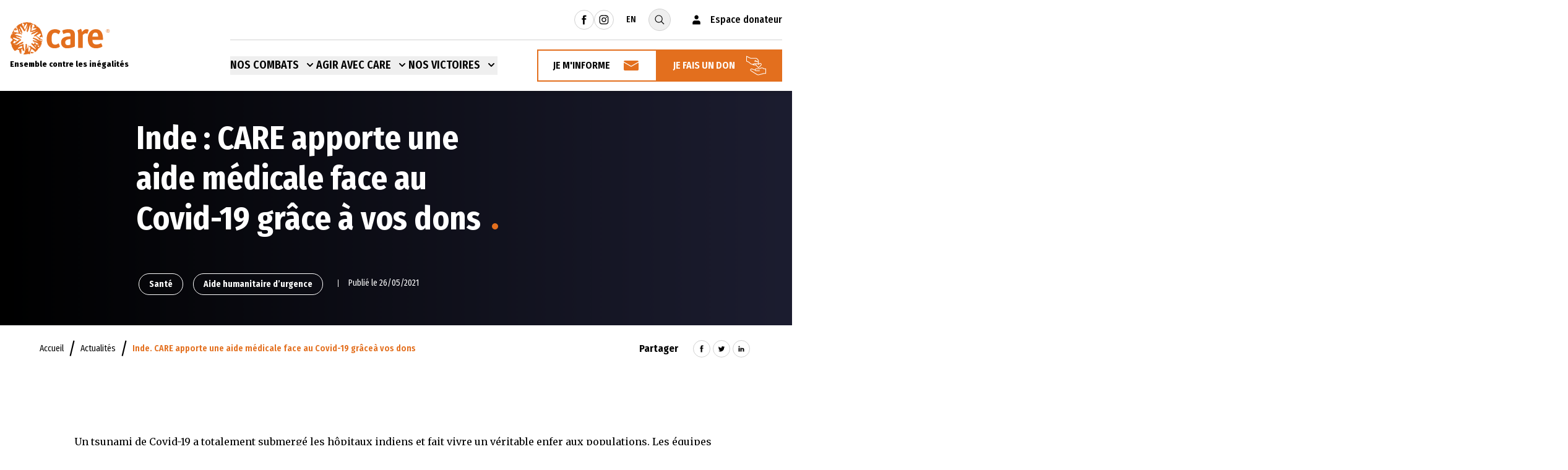

--- FILE ---
content_type: text/html; charset=UTF-8
request_url: https://www.carefrance.org/actualites/inde-covid-malades-association-don/
body_size: 22292
content:
<!doctype html>
<html class="no-js overflow-x-hidden" lang="fr-FR">

<head>
    <meta charset="UTF-8" />
    <meta name="viewport" content="width=device-width, initial-scale=1">

    <link rel="apple-touch-icon" sizes="120x120" href="https://www.carefrance.org/app/themes/novius-child/static/dist/images/favicon/apple-touch-icon.png">
    <link rel="icon" type="image/png" sizes="32x32" href="https://www.carefrance.org/app/themes/novius-child/static/dist/images/favicon/favicon-32x32.png">
    <link rel="icon" type="image/png" sizes="16x16" href="https://www.carefrance.org/app/themes/novius-child/static/dist/images/favicon/favicon-16x16.png">
    <link rel="mask-icon" href="https://www.carefrance.org/app/themes/novius-child/static/dist/images/favicon/safari-pinned-tab.svg" color="#5bbad5">
    <meta name="msapplication-TileColor" content="#da532c">
    <meta name="theme-color" content="#ffffff">
    <meta name="google-site-verification" content="coGR9SNgb1QPCocdu39D5lA0-E0XGN7DR2RI_hEBoRo" />
    <meta name="p:domain_verify" content="12d3727dd120d8a0b0c42b9fb14101a6"/>

    <link rel="preconnect" href="https://fonts.googleapis.com">
    <link rel="preconnect" href="https://fonts.gstatic.com" crossorigin>
    <link href="https://fonts.googleapis.com/css2?family=Fira+Sans+Condensed:wght@300;400;500;600;700;800&family=Merriweather:wght@400;700&display=swap" rel="stylesheet">

    <script src="https://soutenir.carefrance.org/libs.iraiser.eu/libs/payment/frame/1.5/IRaiserFrame.js"></script>
    <!-- Google Tag Manager -->
        <script>
        window.dataLayer = window.dataLayer || [];
        (function(w,d,s,l,i){w[l]=w[l]||[];w[l].push({'gtm.start':
                new Date().getTime(),event:'gtm.js'});var f=d.getElementsByTagName(s)[0],
            j=d.createElement(s),dl=l!='dataLayer'?'&l='+l:'';j.async=true;j.src=
            'https://www.googletagmanager.com/gtm.js?id='+i+dl;f.parentNode.insertBefore(j,f);
        })(window,document,'script','dataLayer','GTM-PCZHBLD');
    </script>
    <!-- End Google Tag Manager -->

    <meta name='robots' content='index, follow, max-image-preview:large, max-snippet:-1, max-video-preview:-1' />
	<style>img:is([sizes="auto" i], [sizes^="auto," i]) { contain-intrinsic-size: 3000px 1500px }</style>
	
	<!-- This site is optimized with the Yoast SEO plugin v26.0 - https://yoast.com/wordpress/plugins/seo/ -->
	<title>Inde. CARE apporte une aide grâce à vos dons | ONG CARE</title>
	<meta name="description" content="Le Covid-19 a totalement submergé les hôpitaux indiens. Les équipes de CARE ont immédiatement apporté une aide d’urgence grâce à vos dons !" />
	<link rel="canonical" href="https://www.carefrance.org/actualites/inde-covid-malades-association-don/" />
	<meta property="og:locale" content="fr_FR" />
	<meta property="og:type" content="article" />
	<meta property="og:title" content="Inde. CARE apporte une aide grâce à vos dons | ONG CARE" />
	<meta property="og:description" content="Le Covid-19 a totalement submergé les hôpitaux indiens. Les équipes de CARE ont immédiatement apporté une aide d’urgence grâce à vos dons !" />
	<meta property="og:url" content="https://www.carefrance.org/actualites/inde-covid-malades-association-don/" />
	<meta property="og:site_name" content="Care" />
	<meta property="article:modified_time" content="2025-01-06T10:05:38+00:00" />
	<meta name="twitter:card" content="summary_large_image" />
	<script type="application/ld+json" class="yoast-schema-graph">{"@context":"https://schema.org","@graph":[{"@type":"WebPage","@id":"https://www.carefrance.org/actualites/inde-covid-malades-association-don/","url":"https://www.carefrance.org/actualites/inde-covid-malades-association-don/","name":"Inde. CARE apporte une aide grâce à vos dons | ONG CARE","isPartOf":{"@id":"https://www.carefrance.org/#website"},"datePublished":"2021-05-26T00:00:00+00:00","dateModified":"2025-01-06T10:05:38+00:00","description":"Le Covid-19 a totalement submergé les hôpitaux indiens. Les équipes de CARE ont immédiatement apporté une aide d’urgence grâce à vos dons !","breadcrumb":{"@id":"https://www.carefrance.org/actualites/inde-covid-malades-association-don/#breadcrumb"},"inLanguage":"fr-FR","potentialAction":[{"@type":"ReadAction","target":["https://www.carefrance.org/actualites/inde-covid-malades-association-don/"]}]},{"@type":"BreadcrumbList","@id":"https://www.carefrance.org/actualites/inde-covid-malades-association-don/#breadcrumb","itemListElement":[{"@type":"ListItem","position":1,"name":"Accueil","item":"https://www.carefrance.org/"},{"@type":"ListItem","position":2,"name":"Actualités","item":"https://www.carefrance.org/actualites/"},{"@type":"ListItem","position":3,"name":"Inde. CARE apporte une aide médicale face au Covid-19 grâceà vos dons"}]},{"@type":"WebSite","@id":"https://www.carefrance.org/#website","url":"https://www.carefrance.org/","name":"Care","description":"Ensemble contre les inégalités","publisher":{"@id":"https://www.carefrance.org/#organization"},"potentialAction":[{"@type":"SearchAction","target":{"@type":"EntryPoint","urlTemplate":"https://www.carefrance.org/?s={search_term_string}"},"query-input":{"@type":"PropertyValueSpecification","valueRequired":true,"valueName":"search_term_string"}}],"inLanguage":"fr-FR"},{"@type":"Organization","@id":"https://www.carefrance.org/#organization","name":"Care","url":"https://www.carefrance.org/","logo":{"@type":"ImageObject","inLanguage":"fr-FR","@id":"https://www.carefrance.org/#/schema/logo/image/","url":"https://www.carefrance.org/app/uploads/2022/01/logo-care.svg","contentUrl":"https://www.carefrance.org/app/uploads/2022/01/logo-care.svg","width":375,"height":121,"caption":"Care"},"image":{"@id":"https://www.carefrance.org/#/schema/logo/image/"}}]}</script>
	<!-- / Yoast SEO plugin. -->


<link rel='stylesheet' id='sbi_styles-css' href='https://www.carefrance.org/app/plugins/instagram-feed-pro/css/sbi-styles.min.css?ver=6.8.1' type='text/css' media='all' />
<style id='classic-theme-styles-inline-css' type='text/css'>
/*! This file is auto-generated */
.wp-block-button__link{color:#fff;background-color:#32373c;border-radius:9999px;box-shadow:none;text-decoration:none;padding:calc(.667em + 2px) calc(1.333em + 2px);font-size:1.125em}.wp-block-file__button{background:#32373c;color:#fff;text-decoration:none}
</style>
<style id='global-styles-inline-css' type='text/css'>
:root{--wp--preset--aspect-ratio--square: 1;--wp--preset--aspect-ratio--4-3: 4/3;--wp--preset--aspect-ratio--3-4: 3/4;--wp--preset--aspect-ratio--3-2: 3/2;--wp--preset--aspect-ratio--2-3: 2/3;--wp--preset--aspect-ratio--16-9: 16/9;--wp--preset--aspect-ratio--9-16: 9/16;--wp--preset--color--black: #000000;--wp--preset--color--cyan-bluish-gray: #abb8c3;--wp--preset--color--white: #ffffff;--wp--preset--color--pale-pink: #f78da7;--wp--preset--color--vivid-red: #cf2e2e;--wp--preset--color--luminous-vivid-orange: #ff6900;--wp--preset--color--luminous-vivid-amber: #fcb900;--wp--preset--color--light-green-cyan: #7bdcb5;--wp--preset--color--vivid-green-cyan: #00d084;--wp--preset--color--pale-cyan-blue: #8ed1fc;--wp--preset--color--vivid-cyan-blue: #0693e3;--wp--preset--color--vivid-purple: #9b51e0;--wp--preset--gradient--vivid-cyan-blue-to-vivid-purple: linear-gradient(135deg,rgba(6,147,227,1) 0%,rgb(155,81,224) 100%);--wp--preset--gradient--light-green-cyan-to-vivid-green-cyan: linear-gradient(135deg,rgb(122,220,180) 0%,rgb(0,208,130) 100%);--wp--preset--gradient--luminous-vivid-amber-to-luminous-vivid-orange: linear-gradient(135deg,rgba(252,185,0,1) 0%,rgba(255,105,0,1) 100%);--wp--preset--gradient--luminous-vivid-orange-to-vivid-red: linear-gradient(135deg,rgba(255,105,0,1) 0%,rgb(207,46,46) 100%);--wp--preset--gradient--very-light-gray-to-cyan-bluish-gray: linear-gradient(135deg,rgb(238,238,238) 0%,rgb(169,184,195) 100%);--wp--preset--gradient--cool-to-warm-spectrum: linear-gradient(135deg,rgb(74,234,220) 0%,rgb(151,120,209) 20%,rgb(207,42,186) 40%,rgb(238,44,130) 60%,rgb(251,105,98) 80%,rgb(254,248,76) 100%);--wp--preset--gradient--blush-light-purple: linear-gradient(135deg,rgb(255,206,236) 0%,rgb(152,150,240) 100%);--wp--preset--gradient--blush-bordeaux: linear-gradient(135deg,rgb(254,205,165) 0%,rgb(254,45,45) 50%,rgb(107,0,62) 100%);--wp--preset--gradient--luminous-dusk: linear-gradient(135deg,rgb(255,203,112) 0%,rgb(199,81,192) 50%,rgb(65,88,208) 100%);--wp--preset--gradient--pale-ocean: linear-gradient(135deg,rgb(255,245,203) 0%,rgb(182,227,212) 50%,rgb(51,167,181) 100%);--wp--preset--gradient--electric-grass: linear-gradient(135deg,rgb(202,248,128) 0%,rgb(113,206,126) 100%);--wp--preset--gradient--midnight: linear-gradient(135deg,rgb(2,3,129) 0%,rgb(40,116,252) 100%);--wp--preset--font-size--small: 13px;--wp--preset--font-size--medium: 20px;--wp--preset--font-size--large: 36px;--wp--preset--font-size--x-large: 42px;--wp--preset--spacing--20: 0.44rem;--wp--preset--spacing--30: 0.67rem;--wp--preset--spacing--40: 1rem;--wp--preset--spacing--50: 1.5rem;--wp--preset--spacing--60: 2.25rem;--wp--preset--spacing--70: 3.38rem;--wp--preset--spacing--80: 5.06rem;--wp--preset--shadow--natural: 6px 6px 9px rgba(0, 0, 0, 0.2);--wp--preset--shadow--deep: 12px 12px 50px rgba(0, 0, 0, 0.4);--wp--preset--shadow--sharp: 6px 6px 0px rgba(0, 0, 0, 0.2);--wp--preset--shadow--outlined: 6px 6px 0px -3px rgba(255, 255, 255, 1), 6px 6px rgba(0, 0, 0, 1);--wp--preset--shadow--crisp: 6px 6px 0px rgba(0, 0, 0, 1);}:where(.is-layout-flex){gap: 0.5em;}:where(.is-layout-grid){gap: 0.5em;}body .is-layout-flex{display: flex;}.is-layout-flex{flex-wrap: wrap;align-items: center;}.is-layout-flex > :is(*, div){margin: 0;}body .is-layout-grid{display: grid;}.is-layout-grid > :is(*, div){margin: 0;}:where(.wp-block-columns.is-layout-flex){gap: 2em;}:where(.wp-block-columns.is-layout-grid){gap: 2em;}:where(.wp-block-post-template.is-layout-flex){gap: 1.25em;}:where(.wp-block-post-template.is-layout-grid){gap: 1.25em;}.has-black-color{color: var(--wp--preset--color--black) !important;}.has-cyan-bluish-gray-color{color: var(--wp--preset--color--cyan-bluish-gray) !important;}.has-white-color{color: var(--wp--preset--color--white) !important;}.has-pale-pink-color{color: var(--wp--preset--color--pale-pink) !important;}.has-vivid-red-color{color: var(--wp--preset--color--vivid-red) !important;}.has-luminous-vivid-orange-color{color: var(--wp--preset--color--luminous-vivid-orange) !important;}.has-luminous-vivid-amber-color{color: var(--wp--preset--color--luminous-vivid-amber) !important;}.has-light-green-cyan-color{color: var(--wp--preset--color--light-green-cyan) !important;}.has-vivid-green-cyan-color{color: var(--wp--preset--color--vivid-green-cyan) !important;}.has-pale-cyan-blue-color{color: var(--wp--preset--color--pale-cyan-blue) !important;}.has-vivid-cyan-blue-color{color: var(--wp--preset--color--vivid-cyan-blue) !important;}.has-vivid-purple-color{color: var(--wp--preset--color--vivid-purple) !important;}.has-black-background-color{background-color: var(--wp--preset--color--black) !important;}.has-cyan-bluish-gray-background-color{background-color: var(--wp--preset--color--cyan-bluish-gray) !important;}.has-white-background-color{background-color: var(--wp--preset--color--white) !important;}.has-pale-pink-background-color{background-color: var(--wp--preset--color--pale-pink) !important;}.has-vivid-red-background-color{background-color: var(--wp--preset--color--vivid-red) !important;}.has-luminous-vivid-orange-background-color{background-color: var(--wp--preset--color--luminous-vivid-orange) !important;}.has-luminous-vivid-amber-background-color{background-color: var(--wp--preset--color--luminous-vivid-amber) !important;}.has-light-green-cyan-background-color{background-color: var(--wp--preset--color--light-green-cyan) !important;}.has-vivid-green-cyan-background-color{background-color: var(--wp--preset--color--vivid-green-cyan) !important;}.has-pale-cyan-blue-background-color{background-color: var(--wp--preset--color--pale-cyan-blue) !important;}.has-vivid-cyan-blue-background-color{background-color: var(--wp--preset--color--vivid-cyan-blue) !important;}.has-vivid-purple-background-color{background-color: var(--wp--preset--color--vivid-purple) !important;}.has-black-border-color{border-color: var(--wp--preset--color--black) !important;}.has-cyan-bluish-gray-border-color{border-color: var(--wp--preset--color--cyan-bluish-gray) !important;}.has-white-border-color{border-color: var(--wp--preset--color--white) !important;}.has-pale-pink-border-color{border-color: var(--wp--preset--color--pale-pink) !important;}.has-vivid-red-border-color{border-color: var(--wp--preset--color--vivid-red) !important;}.has-luminous-vivid-orange-border-color{border-color: var(--wp--preset--color--luminous-vivid-orange) !important;}.has-luminous-vivid-amber-border-color{border-color: var(--wp--preset--color--luminous-vivid-amber) !important;}.has-light-green-cyan-border-color{border-color: var(--wp--preset--color--light-green-cyan) !important;}.has-vivid-green-cyan-border-color{border-color: var(--wp--preset--color--vivid-green-cyan) !important;}.has-pale-cyan-blue-border-color{border-color: var(--wp--preset--color--pale-cyan-blue) !important;}.has-vivid-cyan-blue-border-color{border-color: var(--wp--preset--color--vivid-cyan-blue) !important;}.has-vivid-purple-border-color{border-color: var(--wp--preset--color--vivid-purple) !important;}.has-vivid-cyan-blue-to-vivid-purple-gradient-background{background: var(--wp--preset--gradient--vivid-cyan-blue-to-vivid-purple) !important;}.has-light-green-cyan-to-vivid-green-cyan-gradient-background{background: var(--wp--preset--gradient--light-green-cyan-to-vivid-green-cyan) !important;}.has-luminous-vivid-amber-to-luminous-vivid-orange-gradient-background{background: var(--wp--preset--gradient--luminous-vivid-amber-to-luminous-vivid-orange) !important;}.has-luminous-vivid-orange-to-vivid-red-gradient-background{background: var(--wp--preset--gradient--luminous-vivid-orange-to-vivid-red) !important;}.has-very-light-gray-to-cyan-bluish-gray-gradient-background{background: var(--wp--preset--gradient--very-light-gray-to-cyan-bluish-gray) !important;}.has-cool-to-warm-spectrum-gradient-background{background: var(--wp--preset--gradient--cool-to-warm-spectrum) !important;}.has-blush-light-purple-gradient-background{background: var(--wp--preset--gradient--blush-light-purple) !important;}.has-blush-bordeaux-gradient-background{background: var(--wp--preset--gradient--blush-bordeaux) !important;}.has-luminous-dusk-gradient-background{background: var(--wp--preset--gradient--luminous-dusk) !important;}.has-pale-ocean-gradient-background{background: var(--wp--preset--gradient--pale-ocean) !important;}.has-electric-grass-gradient-background{background: var(--wp--preset--gradient--electric-grass) !important;}.has-midnight-gradient-background{background: var(--wp--preset--gradient--midnight) !important;}.has-small-font-size{font-size: var(--wp--preset--font-size--small) !important;}.has-medium-font-size{font-size: var(--wp--preset--font-size--medium) !important;}.has-large-font-size{font-size: var(--wp--preset--font-size--large) !important;}.has-x-large-font-size{font-size: var(--wp--preset--font-size--x-large) !important;}
:where(.wp-block-post-template.is-layout-flex){gap: 1.25em;}:where(.wp-block-post-template.is-layout-grid){gap: 1.25em;}
:where(.wp-block-columns.is-layout-flex){gap: 2em;}:where(.wp-block-columns.is-layout-grid){gap: 2em;}
:root :where(.wp-block-pullquote){font-size: 1.5em;line-height: 1.6;}
</style>
<link rel='stylesheet' id='novius-styles-css' href='https://www.carefrance.org/app/themes/novius-child/static/dist/css/styles-BToO1gLn.css?ver=1.0.0' type='text/css' media='all' />
<link rel='stylesheet' id='novius-js-styles-0-css' href='https://www.carefrance.org/app/themes/novius-child/static/dist/css/app-CzkIn7TE.css?ver=1.0.0' type='text/css' media='all' />
<link rel='stylesheet' id='elementor-frontend-css' href='https://www.carefrance.org/app/plugins/elementor/assets/css/frontend.min.css?ver=3.32.3' type='text/css' media='all' />
<link rel='stylesheet' id='widget-heading-css' href='https://www.carefrance.org/app/plugins/elementor/assets/css/widget-heading.min.css?ver=3.32.3' type='text/css' media='all' />
<link rel='stylesheet' id='widget-image-css' href='https://www.carefrance.org/app/plugins/elementor/assets/css/widget-image.min.css?ver=3.32.3' type='text/css' media='all' />
<link rel='stylesheet' id='e-animation-fadeIn-css' href='https://www.carefrance.org/app/plugins/elementor/assets/lib/animations/styles/fadeIn.min.css?ver=3.32.3' type='text/css' media='all' />
<link rel='stylesheet' id='e-popup-css' href='https://www.carefrance.org/app/plugins/elementor-pro/assets/css/conditionals/popup.min.css?ver=3.32.1' type='text/css' media='all' />
<link rel='stylesheet' id='elementor-icons-css' href='https://www.carefrance.org/app/plugins/elementor/assets/lib/eicons/css/elementor-icons.min.css?ver=5.44.0' type='text/css' media='all' />
<link rel='stylesheet' id='elementor-post-5-css' href='https://www.carefrance.org/app/uploads/elementor/css/post-5.css?ver=1766145424' type='text/css' media='all' />
<link rel='stylesheet' id='sbistyles-css' href='https://www.carefrance.org/app/plugins/instagram-feed-pro/css/sbi-styles.min.css?ver=6.8.1' type='text/css' media='all' />
<link rel='stylesheet' id='elementor-post-16409-css' href='https://www.carefrance.org/app/uploads/elementor/css/post-16409.css?ver=1767312624' type='text/css' media='all' />
<script type="text/javascript" src="https://www.carefrance.org/wp/wp-includes/js/jquery/jquery.min.js?ver=3.7.1" id="jquery-core-js"></script>
<script type="text/javascript" src="https://www.carefrance.org/wp/wp-includes/js/jquery/jquery-migrate.min.js?ver=3.4.1" id="jquery-migrate-js"></script>
<link rel="https://api.w.org/" href="https://www.carefrance.org/wp-json/" /><link rel="alternate" title="JSON" type="application/json" href="https://www.carefrance.org/wp-json/wp/v2/news/10200" /><link rel="alternate" title="oEmbed (JSON)" type="application/json+oembed" href="https://www.carefrance.org/wp-json/oembed/1.0/embed?url=https%3A%2F%2Fwww.carefrance.org%2Factualites%2Finde-covid-malades-association-don%2F" />
<link rel="alternate" title="oEmbed (XML)" type="text/xml+oembed" href="https://www.carefrance.org/wp-json/oembed/1.0/embed?url=https%3A%2F%2Fwww.carefrance.org%2Factualites%2Finde-covid-malades-association-don%2F&#038;format=xml" />
<meta name="generator" content="Elementor 3.32.3; features: additional_custom_breakpoints; settings: css_print_method-external, google_font-enabled, font_display-auto">
			<style>
				.e-con.e-parent:nth-of-type(n+4):not(.e-lazyloaded):not(.e-no-lazyload),
				.e-con.e-parent:nth-of-type(n+4):not(.e-lazyloaded):not(.e-no-lazyload) * {
					background-image: none !important;
				}
				@media screen and (max-height: 1024px) {
					.e-con.e-parent:nth-of-type(n+3):not(.e-lazyloaded):not(.e-no-lazyload),
					.e-con.e-parent:nth-of-type(n+3):not(.e-lazyloaded):not(.e-no-lazyload) * {
						background-image: none !important;
					}
				}
				@media screen and (max-height: 640px) {
					.e-con.e-parent:nth-of-type(n+2):not(.e-lazyloaded):not(.e-no-lazyload),
					.e-con.e-parent:nth-of-type(n+2):not(.e-lazyloaded):not(.e-no-lazyload) * {
						background-image: none !important;
					}
				}
			</style>
					<style type="text/css" id="wp-custom-css">
			.widget-image-caption {
    margin-right: 15px;
}

.grecaptcha-badge { 
    visibility: hidden;
}

.elementor-lightbox .elementor-video-container .elementor-video-landscape iframe, .elementor-lightbox .elementor-video-container .elementor-video-landscape video { 
	height: 100%; 
}

.strate-formulaire-adhesion a:hover {
    color: #E36E1F;
    text-decoration: underline;
}		</style>
		
</head>
<body class="wp-singular news-template-default single single-news postid-10200 wp-custom-logo wp-theme-novius wp-child-theme-novius-child elementor-default elementor-kit-5" x-ref="body"
                                   data-theme-care="sante|aide-humanitaire-urgence"
                                   data-theme-actu="decryptages"
                                   data-theme-group="combats">
    <!-- Google Tag Manager (noscript) -->
    <noscript><iframe src="https://www.googletagmanager.com/ns.html?id=GTM-PCZHBLD"
                      height="0" width="0" style="display:none;visibility:hidden"></iframe></noscript>
    <!-- End Google Tag Manager (noscript) -->
    <header role="banner" class="bg-white main-header js-header sticky lg:fixed top-0 w-full z-50 shadow-md">
        <div class="max-w-screen-xl mx-auto px-4 relative"
    x-data="{ mobileOpen: false }"
    x-init="$watch('mobileOpen', o => document.body.classList.toggle('mobile-menu-open'))">
        <div class="hidden lg:flex justify-end items-center py-[14px] bg-white pre-header js-pre-header">
                <div class="flex items-center gap-2">
                                                <a target="_blank" rel="noopener" href="https://www.facebook.com/CARE.France?ref=mf"
    class="no-underline inline-flex items-center justify-center rounded-full border border-gray-100 text-black hover:border-primary hover:text-primary w-8 h-8 CTA-RS_Head-facebook">
    <svg class="w-4 h-4">
        <use xlink:href="https://www.carefrance.org/app/themes/novius-child/static/dist/images/svg-defs.svg#facebook"></use>
    </svg>
    <span class="sr-only">Rejoindre Care sur facebook</span>
</a>
                                                                <a target="_blank" rel="noopener" href="https://www.instagram.com/care_france/"
    class="no-underline inline-flex items-center justify-center rounded-full border border-gray-100 text-black hover:border-primary hover:text-primary w-8 h-8 CTA-RS_Head-instagram">
    <svg class="w-4 h-4">
        <use xlink:href="https://www.carefrance.org/app/themes/novius-child/static/dist/images/svg-defs.svg#instagram"></use>
    </svg>
    <span class="sr-only">Rejoindre Care sur instagram</span>
</a>
                                                                                            </div>

                <div class="flex items-center">
            <a href="https://www.carefrance.org/english/"
                class="text-black font-sans font-medium text-sm uppercase no-underline mx-5 hover:text-primary transition-colors duration-300">
                EN
            </a>
        </div>

                <form action="https://www.carefrance.org" method="get" role="search" class="flex items-center">
            <label for="search-input"></label>
            <input id="search-input"
                name="s"
                type="text"
                class="js-search-bar w-0 hidden font-sans text-black text-sm border border-gray-100 placeholder:text-[#999] px-5 py-[7px] rounded-full focus:ring-primary focus:border-primary outline-none"
                placeholder="Votre recherche">

            <button type="submit" value="search" id="search-button"
                class="js-search-toggle no-underline inline-flex items-center justify-center w-9 h-9 rounded-full border border-gray-100 text-black hover:border-primary hover:text-primary transition-colors duration-300">
                <svg class="w-5 h-5">
                    <use xlink:href="https://www.carefrance.org/app/themes/novius-child/static/dist/images/svg-defs.svg#search"></use>
                </svg>
                <span class="sr-only">Ouvrir la recherche</span>
            </button>
        </form>

                <div class="ml-8">
            <a href="https://donner.carefrance.org/identification.html" class="no-underline flex items-center text-black hover:text-primary">
                <svg class="w-5 h-5 mr-3">
                    <use xlink:href="https://www.carefrance.org/app/themes/novius-child/static/dist/images/svg-defs.svg#user"></use>
                </svg>
                <span class="font-sans text-base font-medium">Espace donateur</span>
            </a>
        </div>
    </div>

        <div class="flex items-center justify-between bg-white js-navbar">
                <a href="https://www.carefrance.org" class="logo-wrapper js-logo-wrapper flex flex-col no-underline text-black hover:text-black lg:-mt-16">
            <img src="https://www.carefrance.org/app/uploads/2022/01/logo-care.svg" class="w-[102px] h-[33px] lg:w-[162px] lg:h-[52px]"
                alt="Care, Ensemble contre les inégalités (aller à l'accueil)">
            <span class="hidden sm:inline-block mt-2 font-sans text-[13px] text-black font-extrabold leading-4 -tracking-[0.01px]">Ensemble contre les inégalités</span>
        </a>

                <div class="menu-wrapper flex justify-end ml-auto lg:border-t border-gray-100 py-[15px]">
            <nav class="hidden lg:flex items-center gap-6 xl:gap-11">
                <div x-data="{ open: false }"
    @keydown.escape="open = false">
    <button type="button"
        class="group inline-flex items-center text-black font-sans text-base xl:text-lg border-b-2 border-transparent font-semibold uppercase hover:text-primary hover:border-primary focus:outline-none transition-colors duration-300"
        :class="{ 'text-primary border-primary': open, 'text-black border-transparent': !(open) }"
        x-on:click="open = !open"
        @mousedown="if (open) $event.preventDefault()"
        aria-expanded="false"
        :aria-expanded="open.toString()"
    >
        <span>Nos Combats</span>
        <svg class="xl:ml-2 h-5 w-5 group-hover:text-primary text-black"
            :class="{ 'text-primary': open, 'text-black': !(open) }"
            xmlns="http://www.w3.org/2000/svg"
            viewBox="0 0 20 20"
            fill="currentColor"
            aria-hidden="true"
        >
            <path fill-rule="evenodd" d="M5.293 7.293a1 1 0 011.414 0L10 10.586l3.293-3.293a1 1 0 111.414 1.414l-4 4a1 1 0 01-1.414 0l-4-4a1 1 0 010-1.414z" clip-rule="evenodd"></path>
        </svg>
    </button>

    <div x-show="open"
        x-cloak
        x-transition:enter="transition ease-out duration-200"
        x-transition:enter-start="opacity-0 translate-y-1"
        x-transition:enter-end="opacity-100 translate-y-0"
        x-transition:leave="transition ease-in duration-150"
        x-transition:leave-start="opacity-100 translate-y-0"
        x-transition:leave-end="opacity-0 translate-y-1"
        class="absolute z-10 mt-[26px] transform px-2 w-screen sm:px-0 lg:ml-0 lg:left-1/2 lg:-translate-x-1/2"
        x-on:click.away="open = false"

    >
            <div class="item-fight overflow-hidden border">
        <div class="bg-gray-200">
            <div class="xl:max-w-[1215px] mx-auto flex gap-5">
                <div class="w-full max-w-[330px] bg-white px-6 py-12 flex gap-7 flex-col justify-center">
                                            
                        <a href="https://www.carefrance.org/qui-sommes-nous/"
    class="no-underline inline-flex items-center font-sans text-black text-lg font-semibold leading-6 border-transparent border-none hover:text-primary max-w-[245px]"
>
            <img class="w-[30px] h-[30px] mr-5" src="https://www.carefrance.org/app/uploads/2022/01/icon-about-us-menu-1.svg" alt="Les équipes de l'ONG CARE apporte une aide humanitaire aux populations touchées par la pauvreté dans le monde">
    
    <span class="flex-1">Qui sommes-nous ?</span>
</a>
                                            
                        <a href="https://www.carefrance.org/notre-mission-contre-les-inegalites/"
    class="no-underline inline-flex items-center font-sans text-black text-lg font-semibold leading-6 border-transparent border-none hover:text-primary max-w-[245px]"
>
            <img class="w-[30px] h-[30px] mr-5" src="https://www.carefrance.org/app/uploads/2022/01/icon-mission-inegalites-menu-1.svg" alt="Les équipes de l'ONG CARE apporte une aide humanitaire aux populations touchées par la pauvreté dans le monde">
    
    <span class="flex-1">Notre mission contre les inégalités</span>
</a>
                                            
                        <a href="https://www.carefrance.org/nos-projets-dans-le-monde/"
    class="no-underline inline-flex items-center font-sans text-black text-lg font-semibold leading-6 border-transparent border-none hover:text-primary max-w-[245px]"
>
            <img class="w-[30px] h-[30px] mr-5" src="https://www.carefrance.org/app/uploads/2022/01/icon-projects-menu-1.svg" alt="Les équipes de l'ONG CARE apporte une aide humanitaire aux populations touchées par la pauvreté dans le monde">
    
    <span class="flex-1">Nos projets dans le monde</span>
</a>
                                            
                        <a href="https://www.carefrance.org/qui-sommes-nous/nos-engagements-gouvernance-et-transparence/"
    class="no-underline inline-flex items-center font-sans text-black text-lg font-semibold leading-6 border-transparent border-none hover:text-primary max-w-[245px]"
>
            <img class="w-[30px] h-[30px] mr-5" src="https://www.carefrance.org/app/uploads/2022/04/icone-ecriture.png" alt="icone ecriture">
    
    <span class="flex-1">Gouvernance et transparence</span>
</a>
                                            
                        <a href="https://www.carefrance.org/actualites-publications/"
    class="no-underline inline-flex items-center font-sans text-black text-lg font-semibold leading-6 border-transparent border-none hover:text-primary max-w-[245px]"
>
            <img class="w-[30px] h-[30px] mr-5" src="https://www.carefrance.org/app/uploads/2022/01/icon-news-menu-1.svg" alt="Les équipes de l'ONG CARE apporte une aide humanitaire aux populations touchées par la pauvreté dans le monde">
    
    <span class="flex-1">Actualités et publications</span>
</a>
                                    </div>

                <div class="w-full">
                    <div class="flex items-stretch gap-5 py-11">
                                                    <div class="card-item relative w-1/3 bg-white bg-cover bg-no-repeat bg-center h-[330px] lazy"
     data-bg=https://www.carefrance.org/app/uploads/2022/03/ong-droits-femmes-596x330-c-default.jpg>
    <a href="https://www.carefrance.org/combats/defense-droits-des-femmes/" class="flex flex-col items-start p-4 h-full no-underline relative z-[1]">
                    <p class="text-white font-medium font-sans tracking-[0.9px] uppercase mt-0 mb-4">Focus</p>
        
                    <p class="text-white font-bold font-sans text-[28px] mt-[8rem]">Défense des droits des femmes</p>
        
                    <p class="text-white font-bold font-sans tracking-[1.1px] my-0 border-b-2 border-primary mt-auto">Découvrir le combat</p>
            </a>
</div>
                                                    <div class="card-item relative w-1/3 bg-white bg-cover bg-no-repeat bg-center h-[330px] lazy"
     data-bg=https://www.carefrance.org/app/uploads/2022/03/ong-rechauffement-climatique-596x330-c-default.jpg>
    <a href="https://www.carefrance.org/combats/lutte-changement-climatique/" class="flex flex-col items-start p-4 h-full no-underline relative z-[1]">
                    <p class="text-white font-medium font-sans tracking-[0.9px] uppercase mt-0 mb-4">Focus</p>
        
                    <p class="text-white font-bold font-sans text-[28px] mt-[8rem]">Lutte contre le changement climatique</p>
        
                    <p class="text-white font-bold font-sans tracking-[1.1px] my-0 border-b-2 border-primary mt-auto">Découvrir le combat</p>
            </a>
</div>
                                                    <div class="card-item relative w-1/3 bg-white bg-cover bg-no-repeat bg-center h-[330px] lazy"
     data-bg=https://www.carefrance.org/app/uploads/2022/03/ong-urgence-humanitaire-596x330-c-default.jpg>
    <a href="https://www.carefrance.org/combats/aide-humanitaire-urgence/" class="flex flex-col items-start p-4 h-full no-underline relative z-[1]">
                    <p class="text-white font-medium font-sans tracking-[0.9px] uppercase mt-0 mb-4">Focus</p>
        
                    <p class="text-white font-bold font-sans text-[28px] mt-[8rem]">Aide humanitaire d’urgence</p>
        
                    <p class="text-white font-bold font-sans tracking-[1.1px] my-0 border-b-2 border-primary mt-auto">Découvrir le combat</p>
            </a>
</div>
                                            </div>
                </div>
            </div>
        </div>
    </div>
    </div>
</div>

                <div x-data="{ open: false }"
    @keydown.escape="open = false">
    <button type="button"
        class="group inline-flex items-center text-black font-sans text-base xl:text-lg border-b-2 border-transparent font-semibold uppercase hover:text-primary hover:border-primary focus:outline-none transition-colors duration-300"
        :class="{ 'text-primary border-primary': open, 'text-black border-transparent': !(open) }"
        x-on:click="open = !open"
        @mousedown="if (open) $event.preventDefault()"
        aria-expanded="false"
        :aria-expanded="open.toString()"
    >
        <span>Agir avec Care</span>
        <svg class="xl:ml-2 h-5 w-5 group-hover:text-primary text-black"
            :class="{ 'text-primary': open, 'text-black': !(open) }"
            xmlns="http://www.w3.org/2000/svg"
            viewBox="0 0 20 20"
            fill="currentColor"
            aria-hidden="true"
        >
            <path fill-rule="evenodd" d="M5.293 7.293a1 1 0 011.414 0L10 10.586l3.293-3.293a1 1 0 111.414 1.414l-4 4a1 1 0 01-1.414 0l-4-4a1 1 0 010-1.414z" clip-rule="evenodd"></path>
        </svg>
    </button>

    <div x-show="open"
        x-cloak
        x-transition:enter="transition ease-out duration-200"
        x-transition:enter-start="opacity-0 translate-y-1"
        x-transition:enter-end="opacity-100 translate-y-0"
        x-transition:leave="transition ease-in duration-150"
        x-transition:leave-start="opacity-100 translate-y-0"
        x-transition:leave-end="opacity-0 translate-y-1"
        class="absolute z-10 mt-[26px] transform px-2 w-screen sm:px-0 lg:ml-0 lg:left-1/2 lg:-translate-x-1/2"
        x-on:click.away="open = false"

    >
            <div class="overflow-hidden border">
        <div class="bg-gray-200">
            <div class="xl:max-w-[1215px] mx-auto">
                <div class="flex flex-col md:flex-row items-stretch gap-6 py-9">
                                            <div class="card-item bg-white mt-0 leading-normal w-full md:w-1/3">
    <div class="w-full">
                <div class="relative bg-cover bg-no-repeat" style="background-image: url(https://www.carefrance.org/app/uploads/2022/03/don-association-cambodge-389x128-c-default.jpg);">
        
            <p class="relative text-white text-[28px] font-bold font-sans leading-8 mb-0 px-8 py-12 z-[1]">Je donne</p>

                </div>
        
        <ul class="m-0 p-0 list-none px-8 py-6">
                            <li class="mt-0 mb-2.5 last:mb-0">
                    <a href="https://www.carefrance.org/je-donne/"
                        class="text-black font-sans text-base md:text-lg font-semibold leading-6 no-underline hover:text-primary hover:underline">
                        Faire un don </a>
                </li>
                            <li class="mt-0 mb-2.5 last:mb-0">
                    <a href="https://www.carefrance.org/je-donne/je-souhaite-transmettre-mon-patrimoine/"
                        class="text-black font-sans text-base md:text-lg font-semibold leading-6 no-underline hover:text-primary hover:underline">
                        Transmettre son patrimoine</a>
                </li>
                            <li class="mt-0 mb-2.5 last:mb-0">
                    <a href="https://www.carefrance.org/decouvrir-la-communaute-care/"
                        class="text-black font-sans text-base md:text-lg font-semibold leading-6 no-underline hover:text-primary hover:underline">
                        Découvrir la communauté CARE</a>
                </li>
                            <li class="mt-0 mb-2.5 last:mb-0">
                    <a href=""
                        class="text-black font-sans text-base md:text-lg font-semibold leading-6 no-underline hover:text-primary hover:underline">
                        </a>
                </li>
                    </ul>
    </div>
</div>
                                            <div class="card-item bg-white mt-0 leading-normal w-full md:w-1/3">
    <div class="w-full">
                <div class="relative bg-cover bg-no-repeat" style="background-image: url(https://www.carefrance.org/app/uploads/2022/03/bangladesh-refugies-389x128-c-default.jpg);">
        
            <p class="relative text-white text-[28px] font-bold font-sans leading-8 mb-0 px-8 py-12 z-[1]">Je me mobilise</p>

                </div>
        
        <ul class="m-0 p-0 list-none px-8 py-6">
                            <li class="mt-0 mb-2.5 last:mb-0">
                    <a href="https://www.carefrance.org/travailler-pour-care/"
                        class="text-black font-sans text-base md:text-lg font-semibold leading-6 no-underline hover:text-primary hover:underline">
                        Travailler pour CARE</a>
                </li>
                            <li class="mt-0 mb-2.5 last:mb-0">
                    <a href="https://www.carefrance.org/jadhere-a-lassociation-care-france/"
                        class="text-black font-sans text-base md:text-lg font-semibold leading-6 no-underline hover:text-primary hover:underline">
                        Adhérer à l'association</a>
                </li>
                            <li class="mt-0 mb-2.5 last:mb-0">
                    <a href="https://www.carefrance.org/je-soutiens-une-campagne/"
                        class="text-black font-sans text-base md:text-lg font-semibold leading-6 no-underline hover:text-primary hover:underline">
                        Soutenir une campagne</a>
                </li>
                    </ul>
    </div>
</div>
                                            <div class="card-item bg-white mt-0 leading-normal w-full md:w-1/3">
    <div class="w-full">
                <div class="relative bg-cover bg-no-repeat" style="background-image: url(https://www.carefrance.org/app/uploads/2022/03/devenir-partenaire-association-care-e1648022036969-389x128-c-default.jpg);">
        
            <p class="relative text-white text-[28px] font-bold font-sans leading-8 mb-0 px-8 py-12 z-[1]">Je deviens partenaire</p>

                </div>
        
        <ul class="m-0 p-0 list-none px-8 py-6">
                            <li class="mt-0 mb-2.5 last:mb-0">
                    <a href="https://www.carefrance.org/je-deviens-partenaire/"
                        class="text-black font-sans text-base md:text-lg font-semibold leading-6 no-underline hover:text-primary hover:underline">
                        Entreprises et fondations</a>
                </li>
                            <li class="mt-0 mb-2.5 last:mb-0">
                    <a href="https://www.carefrance.org/les-institutions-partenaires-de-care-france/"
                        class="text-black font-sans text-base md:text-lg font-semibold leading-6 no-underline hover:text-primary hover:underline">
                        Institutions publiques</a>
                </li>
                    </ul>
    </div>
</div>
                                    </div>
            </div>
        </div>
    </div>
    </div>
</div>

                <div x-data="{ open: false }"
    @keydown.escape="open = false">
    <button type="button"
        class="group inline-flex items-center text-black font-sans text-base xl:text-lg border-b-2 border-transparent font-semibold uppercase hover:text-primary hover:border-primary focus:outline-none transition-colors duration-300"
        :class="{ 'text-primary border-primary': open, 'text-black border-transparent': !(open) }"
        x-on:click="open = !open"
        @mousedown="if (open) $event.preventDefault()"
        aria-expanded="false"
        :aria-expanded="open.toString()"
    >
        <span>Nos victoires</span>
        <svg class="xl:ml-2 h-5 w-5 group-hover:text-primary text-black"
            :class="{ 'text-primary': open, 'text-black': !(open) }"
            xmlns="http://www.w3.org/2000/svg"
            viewBox="0 0 20 20"
            fill="currentColor"
            aria-hidden="true"
        >
            <path fill-rule="evenodd" d="M5.293 7.293a1 1 0 011.414 0L10 10.586l3.293-3.293a1 1 0 111.414 1.414l-4 4a1 1 0 01-1.414 0l-4-4a1 1 0 010-1.414z" clip-rule="evenodd"></path>
        </svg>
    </button>

    <div x-show="open"
        x-cloak
        x-transition:enter="transition ease-out duration-200"
        x-transition:enter-start="opacity-0 translate-y-1"
        x-transition:enter-end="opacity-100 translate-y-0"
        x-transition:leave="transition ease-in duration-150"
        x-transition:leave-start="opacity-100 translate-y-0"
        x-transition:leave-end="opacity-0 translate-y-1"
        class="absolute z-10 mt-[26px] transform px-2 w-screen sm:px-0 lg:ml-0 lg:left-1/2 lg:-translate-x-1/2"
        x-on:click.away="open = false"

    >
            <div class="item-victories overflow-hidden border">
        <div class="bg-gray-200">
            <div class="xl:max-w-[1215px] mx-auto flex items-center gap-6 py-9">
                                    <div class="card-item lazy relative w-1/2 bg-white bg-cover bg-no-repeat h-[330px]"
     data-bg=https://www.carefrance.org/app/uploads/2022/03/legs-association.jpg>
        <a href="https://www.carefrance.org/des-victoires-concretes-contre-la-pauvrete/" class="flex flex-col items-start p-4 h-full no-underline relative z-[1]">
    
                    <p class="text-white font-bold font-sans text-[28px] mt-4">Success stories du terrain</p>
        
                    <p class="text-white font-bold font-sans tracking-[1.1px] my-0 border-b-2 border-primary mt-auto">Les découvrir</p>
        
        </a>
    </div>
                                    <div class="card-item lazy relative w-1/2 bg-white bg-cover bg-no-repeat h-[330px]"
     data-bg=https://www.carefrance.org/app/uploads/2022/03/rs44386_gtm-2018-nf-43-scr.jpg>
        <a href="https://www.carefrance.org/nos-campagnes-de-mobilisation/" class="flex flex-col items-start p-4 h-full no-underline relative z-[1]">
    
                    <p class="text-white font-bold font-sans text-[28px] mt-4">Nos campagnes de mobilisation</p>
        
                    <p class="text-white font-bold font-sans tracking-[1.1px] my-0 border-b-2 border-primary mt-auto">Les découvrir</p>
        
        </a>
    </div>
                            </div>
        </div>
    </div>
    </div>
</div>
            </nav>

                        <div class="cta hidden lg:flex items-center ml-6 xl:ml-16 gap-3">
                                    <a href="https://www.carefrance.org/newsletter/" class="btn btn__outline-primary with-icon btn-info CTA-Newsletter_Head" >

    <span>Je m'informe</span>

            <svg class="w-6 h-6 xl:w-8 xl:h-8 ml-4 xl:ml-[18px]">
            <use xlink:href="https://www.carefrance.org/app/themes/novius-child/static/dist/images/svg-defs.svg#mail"></use>
        </svg>
    
</a>
                
                <a href="https://soutenir.carefrance.org/b?cid=13&lang=fr_FR" class="btn btn__primary with-icon btn__donation !border-2 !px-4 xl:!px-6 !py-2 CTA-Don_Head"  target="_blank" rel="noopener" >
    <span>Je fais un don</span>

    <svg class="w-6 h-6 xl:w-8 xl:h-8 ml-4 xl:ml-[18px]" fill="none" xmlns="http://www.w3.org/2000/svg" viewBox="0 0 32 31"><g clip-path="url(#a)"><path class="hand-outline" d="M8.903 13.85a5.152 5.152 0 0 0 1.094.118h.073a1.877 1.877 0 0 0 1.984.986l.631-.106c.37.255.826.356 1.271.282l1.276-.214c.11.194.245.371.404.528l3.854 3.793a.538.538 0 0 0 .754 0l3.853-3.793a2.338 2.338 0 0 0 .621-2.282 2.382 2.382 0 0 0-1.697-1.67 2.426 2.426 0 0 0-2.318.61l-.836.824-.226-.222a2.155 2.155 0 0 0 .484-2.694.524.524 0 0 0 .032-.098l.221-1.013a2.869 2.869 0 0 0-.653-2.501L17.75 4.16a2.946 2.946 0 0 0-2.27-.993l-8.06.15L.771.056A.54.54 0 0 0 .253.08.523.523 0 0 0 0 .525V8.4c0 .206.123.393.314.478l4.15 1.846.8.967a6.337 6.337 0 0 0 3.639 2.16Zm3.054-.266c.008.106.026.21.054.312l-.135.023a.813.813 0 0 1-.574-.117c.223-.058.442-.13.655-.218Zm1.82.51a.651.651 0 0 1-.722-.855.58.58 0 0 1 .189-.273l.511-.251 1.358.163a2.33 2.33 0 0 0-.176 1.022l-1.16.195Zm5.713-.054a.537.537 0 0 0 .754 0l1.213-1.195a1.349 1.349 0 0 1 1.886 0c.521.513.521 1.344 0 1.857l-3.476 3.421-3.476-3.421a1.296 1.296 0 0 1-.144-1.688l1.68.202c.234.028.47.02.7-.025l.863.849ZM5.21 9.964a.531.531 0 0 0-.193-.146L1.067 8.06V1.373L7.06 4.315a.565.565 0 0 0 .248.055l8.191-.153h.036c.54-.001 1.055.23 1.409.632l1.975 2.237c.384.438.538 1.027.416 1.592l-.102.466a2.237 2.237 0 0 0-.575-.207l-.972-.206.113-.513a.525.525 0 0 0-.41-.623.533.533 0 0 0-.633.402l-.113.514-.763-.162-.601-1.5a.538.538 0 0 0-.914-.134.518.518 0 0 0-.079.52l.34.848-1.12-.237a.539.539 0 0 0-.513.157.519.519 0 0 0-.113.518.53.53 0 0 0 .402.351l5.152 1.092c.595.126.985.691.884 1.282-.101.592-.657 1-1.262.927l-4.331-.52a.54.54 0 0 0-.303.052l-.41.201-.004.001c-.113.04-.22.093-.32.158l-.89.437a4.1 4.1 0 0 1-2.755.305 5.262 5.262 0 0 1-2.953-1.78l-.88-1.063Z" fill="#fff"/><g class="hand-full"><path d="M31.467 20.314h-2.449a5.81 5.81 0 0 0-7.903 0H16a2.127 2.127 0 0 0-2.104 1.753L9.248 20.54a2.192 2.192 0 0 0-1.95.293 2.12 2.12 0 0 0-.898 1.728v.034a2.12 2.12 0 0 0 1.002 1.806L16.66 30.2a5.283 5.283 0 0 0 4.115.631l8.094-2.096h2.598A.53.53 0 0 0 32 28.21v-7.372a.53.53 0 0 0-.533-.525Z" fill="#E36F1E"/><path d="M31.467 20.314h-2.449a5.81 5.81 0 0 0-7.903 0H16a2.127 2.127 0 0 0-2.104 1.753L9.248 20.54a2.192 2.192 0 0 0-1.95.293 2.12 2.12 0 0 0-.898 1.728v.034a2.12 2.12 0 0 0 1.002 1.806L16.66 30.2a5.283 5.283 0 0 0 4.115.631l8.094-2.096h2.598A.53.53 0 0 0 32 28.21v-7.372a.53.53 0 0 0-.533-.525Zm-.534 7.372H28.8a.54.54 0 0 0-.136.017l-8.16 2.114a4.203 4.203 0 0 1-3.272-.502l-9.257-5.8c-.319-.2-.51-.547-.508-.919v-.034a1.091 1.091 0 0 1 1.443-1.024l5.118 1.68A2.131 2.131 0 0 0 16 24.513h5.333a.53.53 0 0 0 .534-.525.53.53 0 0 0-.534-.525H16c-.488 0-.914-.324-1.034-.79v-.001c-.08-.314-.01-.647.192-.903s.513-.405.842-.406h5.333a.538.538 0 0 0 .378-.154l.054-.053a4.728 4.728 0 0 1 6.604 0l.054.053c.1.099.236.154.377.154h2.133v6.322Z" fill="#fff"/></g></g><defs><clipPath id="a-clippath-btn-donation"><path fill="#fff" d="M0 0h32v31H0z"/></clipPath></defs></svg>
</a>
            </div>

                        <div class="flex lg:hidden items-center justify-center gap-4">
                <a href="https://www.carefrance.org/newsletter/"
                    class="no-underline flex flex-col items-center justify-center font-sans text-black text-[10px] leading-[11px] CTA-Newsletter_Head">

                    <div class="flex items-center justify-center h-10 w-10">
                        <svg class="w-7 h-7 mx-auto text-primary">
                            <use xlink:href="https://www.carefrance.org/app/themes/novius-child/static/dist/images/svg-defs.svg#mail"></use>
                        </svg>
                    </div>

                    <span class="inline-block">Je m'informe</span>
                </a>

                <a href="https://soutenir.carefrance.org/b?cid=13&lang=fr_FR"
                    class="no-underline flex flex-col items-center justify-center font-sans text-black text-[10px] leading-[11px] CTA-Don_Head">

                    <div class="flex items-center justify-center h-10 w-10">
                        <svg class="w-6 h-6 mx-auto text-primary" fill="none" xmlns="http://www.w3.org/2000/svg" viewBox="0 0 32 31"><g clip-path="url(#a)"><path d="M8.903 13.85a5.152 5.152 0 0 0 1.094.118h.073a1.877 1.877 0 0 0 1.984.986l.631-.106c.37.255.826.356 1.271.282l1.276-.214c.11.194.245.371.404.528l3.854 3.793a.538.538 0 0 0 .754 0l3.853-3.793a2.338 2.338 0 0 0 .621-2.282 2.382 2.382 0 0 0-1.697-1.67 2.426 2.426 0 0 0-2.318.61l-.836.824-.226-.222a2.155 2.155 0 0 0 .484-2.694.524.524 0 0 0 .032-.098l.221-1.013a2.869 2.869 0 0 0-.653-2.501L17.75 4.16a2.946 2.946 0 0 0-2.27-.993l-8.06.15L.771.056A.54.54 0 0 0 .253.08.523.523 0 0 0 0 .525V8.4c0 .206.123.393.314.478l4.15 1.846.8.967a6.337 6.337 0 0 0 3.639 2.16Zm3.054-.266c.008.106.026.21.054.312l-.135.023a.813.813 0 0 1-.574-.117c.223-.058.442-.13.655-.218Zm1.82.51a.651.651 0 0 1-.722-.855.58.58 0 0 1 .189-.273l.511-.251 1.358.163a2.33 2.33 0 0 0-.176 1.022l-1.16.195Zm5.713-.054a.537.537 0 0 0 .754 0l1.213-1.195a1.349 1.349 0 0 1 1.886 0c.521.513.521 1.344 0 1.857l-3.476 3.421-3.476-3.421a1.296 1.296 0 0 1-.144-1.688l1.68.202c.234.028.47.02.7-.025l.863.849ZM5.21 9.964a.531.531 0 0 0-.193-.146L1.067 8.06V1.373L7.06 4.315a.565.565 0 0 0 .248.055l8.191-.153h.036c.54-.001 1.055.23 1.409.632l1.975 2.237c.384.438.538 1.027.416 1.592l-.102.466a2.237 2.237 0 0 0-.575-.207l-.972-.206.113-.513a.525.525 0 0 0-.41-.623.533.533 0 0 0-.633.402l-.113.514-.763-.162-.601-1.5a.538.538 0 0 0-.914-.134.518.518 0 0 0-.079.52l.34.848-1.12-.237a.539.539 0 0 0-.513.157.519.519 0 0 0-.113.518.53.53 0 0 0 .402.351l5.152 1.092c.595.126.985.691.884 1.282-.101.592-.657 1-1.262.927l-4.331-.52a.54.54 0 0 0-.303.052l-.41.201-.004.001c-.113.04-.22.093-.32.158l-.89.437a4.1 4.1 0 0 1-2.755.305 5.262 5.262 0 0 1-2.953-1.78l-.88-1.063Z" fill="#fff"/><g><path class="hidden" d="M31.467 20.314h-2.449a5.81 5.81 0 0 0-7.903 0H16a2.127 2.127 0 0 0-2.104 1.753L9.248 20.54a2.192 2.192 0 0 0-1.95.293 2.12 2.12 0 0 0-.898 1.728v.034a2.12 2.12 0 0 0 1.002 1.806L16.66 30.2a5.283 5.283 0 0 0 4.115.631l8.094-2.096h2.598A.53.53 0 0 0 32 28.21v-7.372a.53.53 0 0 0-.533-.525Z" fill="#E36F1E"/><path d="M31.467 20.314h-2.449a5.81 5.81 0 0 0-7.903 0H16a2.127 2.127 0 0 0-2.104 1.753L9.248 20.54a2.192 2.192 0 0 0-1.95.293 2.12 2.12 0 0 0-.898 1.728v.034a2.12 2.12 0 0 0 1.002 1.806L16.66 30.2a5.283 5.283 0 0 0 4.115.631l8.094-2.096h2.598A.53.53 0 0 0 32 28.21v-7.372a.53.53 0 0 0-.533-.525Zm-.534 7.372H28.8a.54.54 0 0 0-.136.017l-8.16 2.114a4.203 4.203 0 0 1-3.272-.502l-9.257-5.8c-.319-.2-.51-.547-.508-.919v-.034a1.091 1.091 0 0 1 1.443-1.024l5.118 1.68A2.131 2.131 0 0 0 16 24.513h5.333a.53.53 0 0 0 .534-.525.53.53 0 0 0-.534-.525H16c-.488 0-.914-.324-1.034-.79v-.001c-.08-.314-.01-.647.192-.903s.513-.405.842-.406h5.333a.538.538 0 0 0 .378-.154l.054-.053a4.728 4.728 0 0 1 6.604 0l.054.053c.1.099.236.154.377.154h2.133v6.322Z" fill="currentColor"/></g></g><defs><clipPath id="a-clipPath-header"><path fill="currentColor" d="M0 0h32v31H0z"/></clipPath></defs></svg>
                    </div>

                    <span class="inline-block">Je fais un don</span>
                </a>

                <div class="-mr-2 -my-2 lg:hidden">
                    <button type="button"
                        class="bg-white rounded-md p-2 inline-flex items-center justify-center hover:text-gray-500 focus:outline-none focus:ring-2 focus:ring-inset focus:ring-primary"
                        x-on:click="mobileOpen = !mobileOpen"
                        @mousedown="if (mobileOpen) $event.preventDefault()"
                        aria-expanded="false"
                        :aria-expanded="mobileOpen.toString()">
                        <span class="sr-only">Ouvrir le menu</span>

                        <svg class="h-7 w-7" xmlns="http://www.w3.org/2000/svg" fill="none" viewBox="0 0 24 24" stroke="currentColor" aria-hidden="true">
                            <path stroke-linecap="round" stroke-linejoin="round" stroke-width="2" d="M4 6h16M4 12h16M4 18h16"></path>
                        </svg>
                    </button>
                </div>
            </div>
        </div>
    </div>

        <div class="fixed inset-0 top-[82px] max-w-full flex lg:hidden" x-show="mobileOpen">
    <div x-cloak x-show="mobileOpen"
        x-transition:enter="transform transition ease-in-out duration-500 sm:duration-700"
        x-transition:enter-start="translate-x-full"
        x-transition:enter-end="translate-x-0"
        x-transition:leave="transform transition ease-in-out duration-500 sm:duration-700"
        x-transition:leave-start="translate-x-0"
        x-transition:leave-end="translate-x-full"
        class="w-full">
        <div class="h-full flex flex-col py-4 bg-gray-200 shadow-xl overflow-y-scroll">
            <div class="relative flex-1 px-4 sm:px-6">
                                <div>
                    <div x-data="{ expanded: false }">
    <button type="button"
        class="flex justify-between w-full p-2 mb-2 bg-white"
        x-on:click="expanded = !expanded"
        @mousedown="if (expanded) $event.preventDefault()"
        aria-expanded="false"
        :aria-expanded="expanded.toString()">
        <span class="uppercase text-black leading-6 text-xl font-medium font-sans"
            :class="{ 'text-primary': expanded, 'text-gray-500': !(expanded) }">
            Nos Combats
        </span>

        <svg class="xl:ml-2 h-5 w-5 group-hover:text-primary text-gray-500 transition-transform duration-500 -rotate-90"
            :class="{ 'text-primary': expanded, 'text-gray-500': !(expanded), 'rotate-0': expanded }"
            xmlns="http://www.w3.org/2000/svg"
            viewBox="0 0 20 20"
            fill="currentColor"
            aria-hidden="true">
            <path fill-rule="evenodd" d="M5.293 7.293a1 1 0 011.414 0L10 10.586l3.293-3.293a1 1 0 111.414 1.414l-4 4a1 1 0 01-1.414 0l-4-4a1 1 0 010-1.414z" clip-rule="evenodd"></path>
        </svg>
    </button>

    <div class="relative overflow-hidden bg-white p-2" x-show="expanded" x-collapse.duration.500ms x-cloak>
            <ul class="list-none p-0 m-0 mb-4">
                    <li class="mt-0">
                <a href="https://www.carefrance.org/qui-sommes-nous/"
                   class="no-underline text-black font-sans font-semibold leading-6">
                    Qui sommes-nous ?
                </a>
            </li>
                    <li class="mt-0">
                <a href="https://www.carefrance.org/notre-mission-contre-les-inegalites/"
                   class="no-underline text-black font-sans font-semibold leading-6">
                    Notre mission contre les inégalités
                </a>
            </li>
                    <li class="mt-0">
                <a href="https://www.carefrance.org/nos-projets-dans-le-monde/"
                   class="no-underline text-black font-sans font-semibold leading-6">
                    Nos projets dans le monde
                </a>
            </li>
                    <li class="mt-0">
                <a href="https://www.carefrance.org/qui-sommes-nous/nos-engagements-gouvernance-et-transparence/"
                   class="no-underline text-black font-sans font-semibold leading-6">
                    Gouvernance et transparence
                </a>
            </li>
                    <li class="mt-0">
                <a href="https://www.carefrance.org/actualites-publications/"
                   class="no-underline text-black font-sans font-semibold leading-6">
                    Actualités et publications
                </a>
            </li>
            </ul>

    <div class="mb-4 flex flex-col gap-1">
                    <a class="relative w-full sm:w-1/2 no-underline"
               href="https://www.carefrance.org/combats/defense-droits-des-femmes/"
            >
                <img class="z-10 our-fight-mobile-menu-img block object-cover w-full lg:hidden"
                     src="https://www.carefrance.org/app/uploads/2022/03/ong-droits-femmes-mobile-e1648204604578-480x150-c-default.jpeg"
                     loading="lazy"
                     alt="ong-droits-femmes-mobile"/>

                <img class="z-10 our-fight-mobile-menu-img block object-cover w-full hidden lg:block"
                     src="https://www.carefrance.org/app/uploads/2022/03/ong-droits-femmes-480x150-c-default.jpg"
                     loading="lazy"
                     alt="ong-droits-femmes"/>

                <div class="z-20 absolute left-0 right-0 top-0 bottom-0 py-8 px-3">
                    <div class="block text-white font-sans uppercase text-[10px] font-medium leading-[14px] mb-4">
                        Focus
                    </div>
                    <div class="block font-sans text-white leading-[17px] font-bold">
                        Défense des droits des femmes
                    </div>
                </div>

                <div class="gradient-slider bg-gradient-to-t from-black to-transparent opacity-60 absolute bottom-0 left-0 w-full h-3/4"></div>
            </a>
                    <a class="relative w-full sm:w-1/2 no-underline"
               href="https://www.carefrance.org/combats/lutte-changement-climatique/"
            >
                <img class="z-10 our-fight-mobile-menu-img block object-cover w-full lg:hidden"
                     src="https://www.carefrance.org/app/uploads/2022/04/ong-rechauffement-climatique-mobile-e1651501394899-480x150-c-default.jpeg"
                     loading="lazy"
                     alt="Une femme touchée par le changement climatique soutenue par l'ONG CARE"/>

                <img class="z-10 our-fight-mobile-menu-img block object-cover w-full hidden lg:block"
                     src="https://www.carefrance.org/app/uploads/2022/03/ong-rechauffement-climatique-480x150-c-default.jpg"
                     loading="lazy"
                     alt="ong-rechauffement-climatique"/>

                <div class="z-20 absolute left-0 right-0 top-0 bottom-0 py-8 px-3">
                    <div class="block text-white font-sans uppercase text-[10px] font-medium leading-[14px] mb-4">
                        Focus
                    </div>
                    <div class="block font-sans text-white leading-[17px] font-bold">
                        Lutte contre le changement climatique
                    </div>
                </div>

                <div class="gradient-slider bg-gradient-to-t from-black to-transparent opacity-60 absolute bottom-0 left-0 w-full h-3/4"></div>
            </a>
                    <a class="relative w-full sm:w-1/2 no-underline"
               href="https://www.carefrance.org/combats/aide-humanitaire-urgence/"
            >
                <img class="z-10 our-fight-mobile-menu-img block object-cover w-full lg:hidden"
                     src="https://www.carefrance.org/app/uploads/2022/04/ong-urgence-humanitaire-mobile-e1649256563430-480x150-c-default.jpeg"
                     loading="lazy"
                     alt="Une femme soutenue par l'ONG humanitaire CARE"/>

                <img class="z-10 our-fight-mobile-menu-img block object-cover w-full hidden lg:block"
                     src="https://www.carefrance.org/app/uploads/2022/03/ong-urgence-humanitaire-480x150-c-default.jpg"
                     loading="lazy"
                     alt="L’association CARE apporte une aide humanitaire d’urgence"/>

                <div class="z-20 absolute left-0 right-0 top-0 bottom-0 py-8 px-3">
                    <div class="block text-white font-sans uppercase text-[10px] font-medium leading-[14px] mb-4">
                        Focus
                    </div>
                    <div class="block font-sans text-white leading-[17px] font-bold">
                        Aide humanitaire d’urgence
                    </div>
                </div>

                <div class="gradient-slider bg-gradient-to-t from-black to-transparent opacity-60 absolute bottom-0 left-0 w-full h-3/4"></div>
            </a>
            </div>
    </div>
</div>

                    <div x-data="{ expanded: false }">
    <button type="button"
        class="flex justify-between w-full p-2 mb-2 bg-white"
        x-on:click="expanded = !expanded"
        @mousedown="if (expanded) $event.preventDefault()"
        aria-expanded="false"
        :aria-expanded="expanded.toString()">
        <span class="uppercase text-black leading-6 text-xl font-medium font-sans"
            :class="{ 'text-primary': expanded, 'text-gray-500': !(expanded) }">
            Agir avec Care
        </span>

        <svg class="xl:ml-2 h-5 w-5 group-hover:text-primary text-gray-500 transition-transform duration-500 -rotate-90"
            :class="{ 'text-primary': expanded, 'text-gray-500': !(expanded), 'rotate-0': expanded }"
            xmlns="http://www.w3.org/2000/svg"
            viewBox="0 0 20 20"
            fill="currentColor"
            aria-hidden="true">
            <path fill-rule="evenodd" d="M5.293 7.293a1 1 0 011.414 0L10 10.586l3.293-3.293a1 1 0 111.414 1.414l-4 4a1 1 0 01-1.414 0l-4-4a1 1 0 010-1.414z" clip-rule="evenodd"></path>
        </svg>
    </button>

    <div class="relative overflow-hidden bg-white p-2" x-show="expanded" x-collapse.duration.500ms x-cloak>
            <div class="flex flex-col gap-1 mb-4">
                    <div x-data="{ expandedItem: false }">
                <button type="button" class="group text-white font-sans font-bold text-left bg-blue flex justify-between w-full py-[5px] px-4"
                    :class="{ 'bg-primary': expandedItem, 'bg-blue': !(expandedItem) }"
                    x-on:click="expandedItem = !expandedItem"
                >
                    <span>Je donne</span>

                    <svg class="xl:ml-2 h-5 w-5 text-white transition-transform duration-500 -rotate-90"
                        :class="{ 'rotate-0': expandedItem }"
                        xmlns="http://www.w3.org/2000/svg"
                        viewBox="0 0 20 20"
                        fill="currentColor"
                        aria-hidden="true">
                        <path fill-rule="evenodd" d="M5.293 7.293a1 1 0 011.414 0L10 10.586l3.293-3.293a1 1 0 111.414 1.414l-4 4a1 1 0 01-1.414 0l-4-4a1 1 0 010-1.414z" clip-rule="evenodd"></path>
                    </svg>
                </button>

                <div class="relative overflow-hidden" x-cloak x-show="expandedItem" x-collapse.duration.600ms>
                    <ul class="p-0 m-0 list-none px-4 py-1">
                                                    <li class="mt-0">
                                <a href="https://www.carefrance.org/je-donne/"
                                    class="text-primary font-sans text-sm font-semibold leading-6 no-underline hover:text-black hover:underline">
                                    Faire un don </a>
                            </li>
                                                    <li class="mt-0">
                                <a href="https://www.carefrance.org/je-donne/je-souhaite-transmettre-mon-patrimoine/"
                                    class="text-primary font-sans text-sm font-semibold leading-6 no-underline hover:text-black hover:underline">
                                    Transmettre son patrimoine</a>
                            </li>
                                                    <li class="mt-0">
                                <a href="https://www.carefrance.org/decouvrir-la-communaute-care/"
                                    class="text-primary font-sans text-sm font-semibold leading-6 no-underline hover:text-black hover:underline">
                                    Découvrir la communauté CARE</a>
                            </li>
                                                    <li class="mt-0">
                                <a href=""
                                    class="text-primary font-sans text-sm font-semibold leading-6 no-underline hover:text-black hover:underline">
                                    </a>
                            </li>
                                            </ul>
                </div>
            </div>
                    <div x-data="{ expandedItem: false }">
                <button type="button" class="group text-white font-sans font-bold text-left bg-blue flex justify-between w-full py-[5px] px-4"
                    :class="{ 'bg-primary': expandedItem, 'bg-blue': !(expandedItem) }"
                    x-on:click="expandedItem = !expandedItem"
                >
                    <span>Je me mobilise</span>

                    <svg class="xl:ml-2 h-5 w-5 text-white transition-transform duration-500 -rotate-90"
                        :class="{ 'rotate-0': expandedItem }"
                        xmlns="http://www.w3.org/2000/svg"
                        viewBox="0 0 20 20"
                        fill="currentColor"
                        aria-hidden="true">
                        <path fill-rule="evenodd" d="M5.293 7.293a1 1 0 011.414 0L10 10.586l3.293-3.293a1 1 0 111.414 1.414l-4 4a1 1 0 01-1.414 0l-4-4a1 1 0 010-1.414z" clip-rule="evenodd"></path>
                    </svg>
                </button>

                <div class="relative overflow-hidden" x-cloak x-show="expandedItem" x-collapse.duration.600ms>
                    <ul class="p-0 m-0 list-none px-4 py-1">
                                                    <li class="mt-0">
                                <a href="https://www.carefrance.org/travailler-pour-care/"
                                    class="text-primary font-sans text-sm font-semibold leading-6 no-underline hover:text-black hover:underline">
                                    Travailler pour CARE</a>
                            </li>
                                                    <li class="mt-0">
                                <a href="https://www.carefrance.org/jadhere-a-lassociation-care-france/"
                                    class="text-primary font-sans text-sm font-semibold leading-6 no-underline hover:text-black hover:underline">
                                    Adhérer à l'association</a>
                            </li>
                                                    <li class="mt-0">
                                <a href="https://www.carefrance.org/je-soutiens-une-campagne/"
                                    class="text-primary font-sans text-sm font-semibold leading-6 no-underline hover:text-black hover:underline">
                                    Soutenir une campagne</a>
                            </li>
                                            </ul>
                </div>
            </div>
                    <div x-data="{ expandedItem: false }">
                <button type="button" class="group text-white font-sans font-bold text-left bg-blue flex justify-between w-full py-[5px] px-4"
                    :class="{ 'bg-primary': expandedItem, 'bg-blue': !(expandedItem) }"
                    x-on:click="expandedItem = !expandedItem"
                >
                    <span>Je deviens partenaire</span>

                    <svg class="xl:ml-2 h-5 w-5 text-white transition-transform duration-500 -rotate-90"
                        :class="{ 'rotate-0': expandedItem }"
                        xmlns="http://www.w3.org/2000/svg"
                        viewBox="0 0 20 20"
                        fill="currentColor"
                        aria-hidden="true">
                        <path fill-rule="evenodd" d="M5.293 7.293a1 1 0 011.414 0L10 10.586l3.293-3.293a1 1 0 111.414 1.414l-4 4a1 1 0 01-1.414 0l-4-4a1 1 0 010-1.414z" clip-rule="evenodd"></path>
                    </svg>
                </button>

                <div class="relative overflow-hidden" x-cloak x-show="expandedItem" x-collapse.duration.600ms>
                    <ul class="p-0 m-0 list-none px-4 py-1">
                                                    <li class="mt-0">
                                <a href="https://www.carefrance.org/je-deviens-partenaire/"
                                    class="text-primary font-sans text-sm font-semibold leading-6 no-underline hover:text-black hover:underline">
                                    Entreprises et fondations</a>
                            </li>
                                                    <li class="mt-0">
                                <a href="https://www.carefrance.org/les-institutions-partenaires-de-care-france/"
                                    class="text-primary font-sans text-sm font-semibold leading-6 no-underline hover:text-black hover:underline">
                                    Institutions publiques</a>
                            </li>
                                            </ul>
                </div>
            </div>
            </div>
    </div>
</div>

                    <div x-data="{ expanded: false }">
    <button type="button"
        class="flex justify-between w-full p-2 mb-2 bg-white"
        x-on:click="expanded = !expanded"
        @mousedown="if (expanded) $event.preventDefault()"
        aria-expanded="false"
        :aria-expanded="expanded.toString()">
        <span class="uppercase text-black leading-6 text-xl font-medium font-sans"
            :class="{ 'text-primary': expanded, 'text-gray-500': !(expanded) }">
            Nos victoires
        </span>

        <svg class="xl:ml-2 h-5 w-5 group-hover:text-primary text-gray-500 transition-transform duration-500 -rotate-90"
            :class="{ 'text-primary': expanded, 'text-gray-500': !(expanded), 'rotate-0': expanded }"
            xmlns="http://www.w3.org/2000/svg"
            viewBox="0 0 20 20"
            fill="currentColor"
            aria-hidden="true">
            <path fill-rule="evenodd" d="M5.293 7.293a1 1 0 011.414 0L10 10.586l3.293-3.293a1 1 0 111.414 1.414l-4 4a1 1 0 01-1.414 0l-4-4a1 1 0 010-1.414z" clip-rule="evenodd"></path>
        </svg>
    </button>

    <div class="relative overflow-hidden bg-white p-2" x-show="expanded" x-collapse.duration.500ms x-cloak>
            <div class="flex items-stretch gap-1">
                    <div class="w-1/2 relative">
                <a class="inline-block relative" href="https://www.carefrance.org/des-victoires-concretes-contre-la-pauvrete/">
                                            <img class="z-10" src="https://www.carefrance.org/app/uploads/2022/03/legs-association-234x208-c-default.jpg" alt="Legs, assurance-vie, donation. Plusieurs moyens existent pour transmettre votre patrimoine à l’ONG CARE." loading="lazy">
                    
                    <p class="mb-0 absolute z-20 bottom-5 left-[6px] text-white font-sans font-bold text-[13px] leading-[17px]">
                        Success stories du terrain
                    </p>
                    <div class="gradient-slider bg-gradient-to-t from-black to-transparent opacity-60 absolute bottom-0 left-0 w-full h-1/2"></div>
                </a>
            </div>
                    <div class="w-1/2 relative">
                <a class="inline-block relative" href="https://www.carefrance.org/nos-campagnes-de-mobilisation/">
                                            <img class="z-10" src="https://www.carefrance.org/app/uploads/2022/03/rs44386_gtm-2018-nf-43-scr-234x208-c-default.jpg" alt="Pétitions, manifestations, campagnes de sensibilisation : rejoignez les mobilisations de l’ONG CARE" loading="lazy">
                    
                    <p class="mb-0 absolute z-20 bottom-5 left-[6px] text-white font-sans font-bold text-[13px] leading-[17px]">
                        Nos campagnes de mobilisation
                    </p>
                    <div class="gradient-slider bg-gradient-to-t from-black to-transparent opacity-60 absolute bottom-0 left-0 w-full h-1/2"></div>
                </a>
            </div>
            </div>
    </div>
</div>
                </div>

                                <div class="flex items-center justify-between mt-5">
                    <form action="https://www.carefrance.org" method="get" role="search" class="flex items-center relative">
                        <input type="search" name="s"
                            class="font-sans text-black text-sm border border-gray-100 placeholder:text-[#999] py-[9px] rounded-full focus:ring-primary focus:border-primary outline-none pl-10 pr-6 min-w-[250px] w-full"
                            placeholder="Votre recherche" />

                        <button type="submit"
                            class="no-underline inline-flex items-center justify-center h-10 w-10 rounded-full text-black hover:text-primary transition-colors duration-300 absolute left-0">
                            <svg class="w-5 h-5">
                                <use xlink:href="https://www.carefrance.org/app/themes/novius-child/static/dist/images/svg-defs.svg#search"></use>
                            </svg>
                            <span class="sr-only">Ouvrir la recherche</span>
                        </button>
                    </form>

                    <a class="inline-block no-underline text-black font-sans font-medium leading-[17px]" href="https://www.carefrance.org/english/">EN</a>
                </div>

                                <div class="flex items-center justify-center my-5">
                    <a href="https://donner.carefrance.org/identification.html" class="no-underline flex items-center text-black hover:text-primary">
                        <svg class="w-5 h-5 mr-3">
                            <use xlink:href="https://www.carefrance.org/app/themes/novius-child/static/dist/images/svg-defs.svg#user"></use>
                        </svg>
                        <span class="font-sans text-base font-medium">Espace donateur</span>
                    </a>
                </div>

                                <div class="flex items-center justify-center gap-2">
                                                                        <a target="_blank" rel="noopener" href="https://www.facebook.com/CARE.France?ref=mf"
    class="no-underline inline-flex items-center justify-center rounded-full border border-gray-100 text-black hover:border-primary hover:text-primary w-8 h-8">
    <svg class="w-4 h-4">
        <use xlink:href="https://www.carefrance.org/app/themes/novius-child/static/dist/images/svg-defs.svg#facebook"></use>
    </svg>
    <span class="sr-only">Rejoindre Care sur facebook</span>
</a>
                                                                                                <a target="_blank" rel="noopener" href="https://www.instagram.com/care_france/"
    class="no-underline inline-flex items-center justify-center rounded-full border border-gray-100 text-black hover:border-primary hover:text-primary w-8 h-8">
    <svg class="w-4 h-4">
        <use xlink:href="https://www.carefrance.org/app/themes/novius-child/static/dist/images/svg-defs.svg#instagram"></use>
    </svg>
    <span class="sr-only">Rejoindre Care sur instagram</span>
</a>
                                                                                                                                                    </div>
            </div>
        </div>
    </div>
</div>
</div>

            </header>

    <main class="site-main" role="main">
            <div class="mb-20">
        <article id="post-10200" class="post-10200 news type-news status-publish hentry categories-decryptages" >
                        <div class="max-w-screen-2xl mx-auto">
                    <div class="banner min-h-[430px] mb-100px w-full flex items-center relative -mt-2
                            banner-wo-image bg-midnight bg-cover bg-no-repeat !min-h-[350px]
        ">
                                <div class="gradient-slider bg-gradient-to-r from-black to-transparent opacity-99 absolute top-0 w-full lg:w-9/10 h-full z-10"></div>
        <div class="banner-texts lg:ml-8 xl:ml-[200px] w-full md:w-3/5 xl:w-1/2 pt-8 z-20">
            <div>
                <h1 class="banner-intro-title text-white p-5 mb-4 text-3xl lg:text-[40px] xl:text-[52px] lg:leading-tight has-dot">Inde : CARE apporte une aide médicale face au Covid-19 grâce
à vos dons</h1>
                            </div>
            <div class="flex flex-row items-center flex-wrap ml-4 mt-8 mb-12">
                                                                                        <a href="https://www.carefrance.org/combats/sante/" class="no-underline my-2"> <span class="text-white border border-white rounded-full no-underline whitespace-nowrap text-sm px-4 py-2 m-2 font-sans font-bold">Santé</span> </a>
                                                                                                <a href="https://www.carefrance.org/combats/aide-humanitaire-urgence/" class="no-underline my-2"> <span class="text-white border border-white rounded-full no-underline whitespace-nowrap text-sm px-4 py-2 m-2 font-sans font-bold">Aide humanitaire d’urgence</span> </a>
                                                                                                <div class="flex items-center">
                        <div class="banner-date-sep mx-4 h-3 w-[1px] bg-white"></div>
                        <p class="banner--date text-white text-sm mb-0 font-sans">Publié le  26/05/2021</p>
                    </div>
                            </div>
        </div>
        <div class="flex items-end lg:justify-end absolute z-30 translate-y-1/2 bottom-0 lg:translate-y-0 lg:-bottom-16 left-1/2 right-auto -translate-x-1/2 lg:translate-x-0 lg:w-2/5
            left-auto lg:right-8 ">
                        <div class="hidden lg:flex flex-col justify-end">
                                <div class="banner-social pr-8">
                    <div class="flex flex-row flex-nowrap justify-end">
                        <p class="p-3 mb-0 font-sans font-bold">Partager</p>
                        <div class="p-3 pr-0 mt-0 flex flex-nowrap">
                            <div class="mr-1">
                                <a target="_blank" rel="noopener" href="https://www.facebook.com/sharer/sharer.php?u=https://www.carefrance.org/actualites/inde-covid-malades-association-don/"
    class="no-underline inline-flex items-center justify-center rounded-full border border-gray-100 text-black hover:border-primary hover:text-primary w-7 h-7">
    <svg class="w-3 h-3">
        <use xlink:href="https://www.carefrance.org/app/themes/novius-child/static/dist/images/svg-defs.svg#facebook"></use>
    </svg>
    <span class="sr-only">Rejoindre Care sur facebook</span>
</a>
                            </div>
                            <div class="mr-1">
                                <a target="_blank" rel="noopener" href="http://twitter.com/share?url=https://www.carefrance.org/actualites/inde-covid-malades-association-don/"
    class="no-underline inline-flex items-center justify-center rounded-full border border-gray-100 text-black hover:border-primary hover:text-primary w-7 h-7">
    <svg class="w-3 h-3">
        <use xlink:href="https://www.carefrance.org/app/themes/novius-child/static/dist/images/svg-defs.svg#twitter"></use>
    </svg>
    <span class="sr-only">Rejoindre Care sur twitter</span>
</a>
                            </div>
                            <div class="mr-1">
                                <a target="_blank" rel="noopener" href="https://www.linkedin.com/sharing/share-offsite/?url=https://www.carefrance.org/actualites/inde-covid-malades-association-don/"
    class="no-underline inline-flex items-center justify-center rounded-full border border-gray-100 text-black hover:border-primary hover:text-primary w-7 h-7">
    <svg class="w-3 h-3">
        <use xlink:href="https://www.carefrance.org/app/themes/novius-child/static/dist/images/svg-defs.svg#linkedin"></use>
    </svg>
    <span class="sr-only">Rejoindre Care sur linkedin</span>
</a>
                            </div>
                        </div>
                    </div>
                </div>
            </div>
                    </div>
    </div>
    <div class="breadcrumbs no-underline text-black font-sans hidden md:block
        ">
        <span><span><a href="https://www.carefrance.org/">Accueil</a></span> / <span><a href="https://www.carefrance.org/actualites/">Actualités</a></span> / <span class="breadcrumb_last" aria-current="page">Inde. CARE apporte une aide médicale face au Covid-19 grâceà vos dons</span></span>
    </div>



            </div>
                            <div class="import max-w-screen-xl mx-auto p-4">
                                            <div class="intro">
            <div class="p-6 mb-0 mt-20 mx-20"><p>Un tsunami de Covid-19 a totalement submergé les hôpitaux indiens et fait vivre un véritable enfer aux populations. Les équipes indiennes de CARE ont immédiatement apporté une aide d’urgence en renforçant nos actions sur place. Voici les images de l’aide apportée grâce à vos dons !</p></div>
    </div>
                                    </div>
                            <div class="import max-w-screen-xl mx-auto p-4">
                                            <div class="txtimg m-5 grid">
                        <div class="flex justify-center">
                            <div class="relative">
                    <div class="hidden md:block lg:w-[986px] lg:h-[657px] -left-8 -bottom-2 bg-midnight absolute z-[-1]"></div>
                </div>
            
            <figure class="flex flex-col">
                <img class="w-full h-auto lg:w-[986px] lg:h-[657px] object-contain" src="/app/uploads/import/b640974-6608-raw-inde_hopitaux_covid_association_don.jpg" alt="L'association CARE apporte une aide à l'Inde face au Covid-19.">
                                    <figcaption class="text-black lg:text-white text-xs mt-2">©Srinivas Panicker/CARE</figcaption>
                            </figure>
        </div>
    </div>
                                    </div>
                            <div class="import max-w-screen-xl mx-auto p-4">
                                            <div class="txtimg m-5 grid">
                    <div class="flex flex-col txt-img-text px-4  lg:w-[80%] justify-self-center  mx-5">
                            <h2 class="text-black has-dot mb-10">Une action humanitaire rapide pour aider l’Inde paralysée par l’horreur
du Covid-19</h2>
                                    <div><p><strong>Plus d'un million de nouveaux cas de Covid-19 par semaine !</strong> Imaginez l’horreur <strong>des hôpitaux indiens
paralysés</strong> par l’ampleur des besoins et les morts qu’on brûle dans les rues.
C’est une véritable<strong> catastrophe sanitaire</strong> qui se déroule actuellement en
Inde.&nbsp;</p><p>Depuis 70 ans, <strong>l’association CARE agit en Inde</strong> pour aider
les populations les plus vulnérables à<strong> sortir de l’extrême pauvreté.</strong> En plus de
nos programmes de développement, nous intervenons lors <strong>d’urgences humanitaires</strong>
qui menacent les vies et les moyens de subsistance des communautés les plus
pauvres. </p><p>Depuis l’arrivée de <strong>la pandémie de Covid-19 en Inde</strong>, nos
équipes se sont donc mobilisées <strong>en soutenant des millions de personnes</strong>. Mais face
à cette nouvelle flambée de cas, CARE a encore renforcé ses actions.&nbsp;&nbsp;</p></div>
        </div>
        </div>
                                    </div>
                            <div class="import max-w-screen-xl mx-auto p-4">
                                            <div class="txtimg m-5 grid">
                    <div class="flex flex-col txt-img-text px-4  lg:w-[80%] justify-self-center  mx-5">
                            <h2 class="text-black has-dot mb-10">L’apport d’une aide médicale d’urgence</h2>
                                    <div><p>Grâce à&nbsp;<strong>la générosité de nos donatrices et donateurs,</strong>&nbsp;voici le soutien médical que nous avons déployé dans 11 des États les plus touchés par cette vague de Covid-19 :&nbsp;</p></div>
        </div>
        </div>
                                    </div>
                            <div class="import max-w-screen-xl mx-auto p-4">
                                            <div class="txtimg m-5 grid">
                    <div class="flex flex-col txt-img-text px-4  lg:w-[80%] justify-self-center  mx-5">
                                    <div><ul><li><strong>Prévention de la propagation du Coronavirus :</strong> nous menons
des séances de sensibilisation aux gestes barrière et assurons un dépistage
dans les centres communautaires.&nbsp;</li><li><strong>Traitement des malades, notamment des cas sévères :</strong> nous
soutenons les hôpitaux publics avec <strong>l’apport de matériels médicaux essentiels
(ventilateurs, oxygène)</strong>. Et nous mettons en place des centres de soins
temporaires pour soigner des centaines de malades supplémentaires. </li></ul><p>Même si les médias n’en parlent plus, la catastrophe se
poursuit en Inde. Les équipes indiennes de CARE restent mobilisées pour aider
les populations. Et ici comme là-bas, nous vous disons <strong>merci de votre soutien</strong>
si précieux !&nbsp;&nbsp;</p></div>
        </div>
                        <div class="flex justify-center">
                            <div class="relative">
                    <div class="hidden md:block lg:w-[986px] lg:h-[657px] -left-8 -bottom-2 bg-midnight absolute z-[-1]"></div>
                </div>
            
            <figure class="flex flex-col">
                <img class="w-full h-auto lg:w-[986px] lg:h-[657px] object-contain" src="/app/uploads/import/b640f40-6609-raw-Inde_Covid.jpg" alt="L'association CARE apporte une aide d'urgence en Inde">
                                    <figcaption class="text-black lg:text-white text-xs mt-2">©Srinivas Panicker/CARE</figcaption>
                            </figure>
        </div>
    </div>
                                    </div>
                            <div class="import max-w-screen-xl mx-auto p-4">
                                            <div class="infos 2xl:-mx-8 grid">
    <div class="w-full max-w-[980px] h-auto flex flex-row m-2 infos-bg-img justify-self-center
                            bg-primary
            ">
        <div class="relative left-[7%] py-10 w-full
                             infos-orange
                ">
                            <p class="infos-title ml-[16px] p-2 !font-sans !font-bold">L’aide médicale apportée par CARE : un axe essentiel dans
notre lutte contre la pauvreté !</p>
                                                    <div class="infos-text ml-4 mr-10 p-2"><p><strong>CARE a une mission :</strong> nous <strong>aidons les populations les plus
vulnérables à sortir de l’extrême pauvreté et luttons contre les injustices</strong> dans les pays en
développement. Et des expertises multiples et complémentaires : nous mettons
des programmes de santé, éducation, développement économique ou
agricole...&nbsp;</p><p>Cette approche globale est notre force sur le terrain : nous
<strong>luttons contre l’ensemble des causes interdépendantes de la pauvreté.</strong> Et cela
nous permet de répondre aux besoins les plus urgents des populations selon les
pays et selon les crises. C’est qui fait de CARE est l’un des plus grands
réseaux humanitaires au monde et l’un des plus reconnus !</p></div>
                    </div>
    </div>
</div>
                                    </div>
                    </article>
    </div>
            </main>

                <div class="footer-counter relative js-counter">
        <div class="bg-cover relative" style="background-image: url('https://www.carefrance.org/app/uploads/2022/03/ong-humanitaire-pauvrete.jpg')">
                        <div class="footer-counter-overlay z-10 pointer-events-none"></div>

            <div class="max-w-screen-xl mx-auto px-4 relative z-20">
                <div class="flex flex-col md:flex-row items-center gap-7 py-[50px]">
                    <div class="w-full md:w-1/3 flex flex-col items-start justify-center">
                                                <p class="mb-4 md:max-w-[12rem] w-full text-center md:text-left text-white lg:text-5xl xl:text-[52px] xl:leading-[60px] font-sans font-bold tracking-[-.04px]">
                            CARE en chiffres
                        </p>

                                                                            <p class="font-sans text-white text-sm md:max-w-[280px] text-center md:text-left">
                                L’association CARE rassemble des millions de personnes dans le monde. Notre action depuis 1945 ? Lutter contre la pauvreté et les inégalités avec un impact durable ! Chaque jour, nos équipes locales soutiennent les plus vulnérables, en particulier les femmes, qui sont les premières impactées par les discriminations. 
                            </p>
                        
                                                    <a class="!no-underline mx-auto md:mx-0 border-b-2 border-secondary !text-white hover:!text-primary font-sans text-base mt-4 font-bold text-center"
                                href="https://www.carefrance.org/qui-sommes-nous/">
                                En savoir +
                            </a>
                                            </div>

                                        <div class="w-full md:w-2/3 flex flex-col md:flex-row justify-center gap-7 md:gap-14 lg:gap-24 xl:gap-[8.750rem]">
                                                    <div class="1/3 flex flex-col items-center justify-center">
                                <div class="rounded-full flex flex-col items-center justify-center border-2 border-white border-opacity-30 min-h-[100px] min-w-[100px] md:w-[100px] md:h-[100px] lg:w-[120px] lg:h-[120px] xl:w-[150px] xl:h-[150px]">
                                                                        <span class="js-number text-primary font-sans font-bold text-3xl md:text-3xl lg:text-4xl xl:text-5xl"
                                        data-count="80">0</span>

                                                                        <span class="text-white font-sans text-lg xl:text-xl font-light">
                                        ans
                                    </span>
                                </div>

                                <p class="mb-0 mt-4 text-white font-sans md:min-h-[48px] lg:min-h-[56px] md:text-base lg:text-lg xl:text-xl font-medium text-center">
                                    d'existence
                                </p>
                            </div>
                                                    <div class="1/3 flex flex-col items-center justify-center">
                                <div class="rounded-full flex flex-col items-center justify-center border-2 border-white border-opacity-30 min-h-[100px] min-w-[100px] md:w-[100px] md:h-[100px] lg:w-[120px] lg:h-[120px] xl:w-[150px] xl:h-[150px]">
                                                                        <span class="js-number text-primary font-sans font-bold text-3xl md:text-3xl lg:text-4xl xl:text-5xl"
                                        data-count="54">0</span>

                                                                        <span class="text-white font-sans text-lg xl:text-xl font-light">
                                        millions
                                    </span>
                                </div>

                                <p class="mb-0 mt-4 text-white font-sans md:min-h-[48px] lg:min-h-[56px] md:text-base lg:text-lg xl:text-xl font-medium text-center">
                                    de personnes soutenues en 2024
                                </p>
                            </div>
                                                    <div class="1/3 flex flex-col items-center justify-center">
                                <div class="rounded-full flex flex-col items-center justify-center border-2 border-white border-opacity-30 min-h-[100px] min-w-[100px] md:w-[100px] md:h-[100px] lg:w-[120px] lg:h-[120px] xl:w-[150px] xl:h-[150px]">
                                                                        <span class="js-number text-primary font-sans font-bold text-3xl md:text-3xl lg:text-4xl xl:text-5xl"
                                        data-count="1450">0</span>

                                                                        <span class="text-white font-sans text-lg xl:text-xl font-light">
                                        projets
                                    </span>
                                </div>

                                <p class="mb-0 mt-4 text-white font-sans md:min-h-[48px] lg:min-h-[56px] md:text-base lg:text-lg xl:text-xl font-medium text-center">
                                    dans 121 pays
                                </p>
                            </div>
                                            </div>
                </div>
            </div>
        </div>
    </div>

        <footer role="contentinfo">
        <div>
    <div class="max-w-screen-xl mx-auto md:px-4 relative">
        <div class="flex flex-col lg:flex-row">
            <div class="w-full md:mx-auto mx-0 md:w-1/2 lg:w-2/3 flex flex-col lg:py-11 order-2 md:order-1">
                <div class="flex flex-col-reverse lg:flex-row w-full gap-2">
                                        <div class="w-full lg:w-1/3 py-6 md:py-0 px-4 md:px-4 md:pl-0">
                        <a href="https://www.carefrance.org" class="flex flex-col no-underline text-black hover:text-black">
                            <img src="https://www.carefrance.org/app/uploads/2022/01/logo-care.svg" class="w-[102px] h-[33px] lg:w-[186px] lg:h-[60px]"
                                alt="Care, Ensemble contre les inégalités (aller à l'accueil)">
                            <span class="inline-block mt-2 font-sans text-sm text-black font-extrabold leading-4 -tracking-[0.01px]">
                                Ensemble contre les inégalités
                            </span>
                        </a>

                        <p class="text-[#747474] !mb-0 mt-3 font-sans text-[13px] leading-[18px]">
                            CARE France est une association loi 1901, apolitique et non confessionnelle, reconnue d’utilité publique. Nous luttons contre la pauvreté et les inégalités en apportant une aide humanitaire d’urgence et de développement dans plus de 100 pays. Parce qu’elles sont les premières victimes des inégalités, CARE met les femmes et les filles au cœur de ses programmes. 
                        </p>
                    </div>

                                        <div class="w-full lg:w-1/3 py-6 md:py-12 px-4 border-b border-b-gray-100 md:border-b-0">
                        <p class="text-black font-sans text-2xl font-semibold leading-8 mb-0">Donner en confiance</p>

                        <div class="flex flex-row-reverse md:flex-col gap-4 md:gap-0">
                            <p class="flex-1 text-[#747474] !mb-0 mt-3 font-sans text-[13px] leading-[18px]">
                                Vos dons sont déductibles à 75% de vos impôts. Depuis plus de 15 ans, CARE France est une association Don en Confiance, organisme indépendant qui contrôle la bonne utilisation des dons. Nous nous engageons ainsi à 100 % de transparence et de rigueur dans l'utilisation de vos dons.  Votre générosité est essentielle pour aider les populations qui en ont le plus besoin. <br/>
<a class="!no-underline mx-auto md:mx-0 border-b-2 border-secondary hover:!text-primary font-sans text-base mt-4 font-bold text-center" href="https://www.carefrance.org/qui-sommes-nous/nos-engagements-gouvernance-et-transparence/">En savoir +</a>
                            </p>

                            <img class="w-16 h-16 mx-auto" src="https://www.carefrance.org/app/uploads/2025/04/don-confiance-label-1.png" alt="" />
                        </div>
                    </div>

                                        <div class="w-full flex flex-col items-center justify-center md:items-start md:justify-start lg:w-1/3 py-6 md:py-12 md:px-4 border-b border-b-gray-100 md:border-b-0">
                        <p class="text-black font-sans text-2xl font-semibold leading-8 mb-0">Vos espaces</p>
                        <div class="flex flex-row md:flex-col gap-2 mt-3">
                                                            <a href="https://donner.carefrance.org/identification.html"
                                   target="_blank"
                                   class="text-black font-sans text-sm md:text-base font-medium leading-8 no-underline hover:text-primary after:content-['|'] md:after:hidden">
                                    Espace donateur
                                </a>
                                                                                        <a href="https://www.carefrance.org/je-deviens-partenaire/"
                                   target="_self"
                                   class="text-black font-sans text-sm md:text-base font-medium leading-8 no-underline hover:text-primary after:content-['|'] md:after:hidden">
                                    Espace partenaires
                                </a>
                                                                                        <a href="https://www.carefrance.org/presse/"
                                   target="_self"
                                   class="text-black font-sans text-sm md:text-base font-medium leading-8 no-underline hover:text-primary after:content-['|'] md:after:hidden">
                                    Espace presse
                                </a>
                                                    </div>
                    </div>
                </div>

                                <div class="flex flex-col md:flex-row items-center justify-between w-full md:pr-8 gap-4 md:gap-0">
                    <div>
                        <a href="https://www.carefrance.org/contact/"  class="btn btn__primary CTA-Contact_Footer" >

    Nous contacter

</a>
                    </div>

                                        <div class="flex items-center gap-4 py-6 md:py-0">
                        <p class="hidden md:inline-block text-black font-sans font-bold text-base leading-5 !mb-0">
                            Rejoignez la communauté CARE
                        </p>

                        <div class="flex items-center gap-4 md:gap-2 !mt-0">
                                                            <a target="_blank" rel="noopener" href="https://www.facebook.com/CARE.France?ref=mf"
    class="no-underline inline-flex items-center justify-center rounded-full border border-gray-100 text-black hover:border-primary hover:text-primary w-10 h-10 CTA-RS_Footer-facebook">
    <svg class="w-5 h-5">
        <use xlink:href="https://www.carefrance.org/app/themes/novius-child/static/dist/images/svg-defs.svg#facebook"></use>
    </svg>
    <span class="sr-only">Rejoindre Care sur facebook</span>
</a>
                                                            <a target="_blank" rel="noopener" href="https://www.instagram.com/care_france/"
    class="no-underline inline-flex items-center justify-center rounded-full border border-gray-100 text-black hover:border-primary hover:text-primary w-10 h-10 CTA-RS_Footer-instagram">
    <svg class="w-5 h-5">
        <use xlink:href="https://www.carefrance.org/app/themes/novius-child/static/dist/images/svg-defs.svg#instagram"></use>
    </svg>
    <span class="sr-only">Rejoindre Care sur instagram</span>
</a>
                                                            <a target="_blank" rel="noopener" href="https://www.youtube.com/user/CAREFrance"
    class="no-underline inline-flex items-center justify-center rounded-full border border-gray-100 text-black hover:border-primary hover:text-primary w-10 h-10 CTA-RS_Footer-youtube">
    <svg class="w-5 h-5">
        <use xlink:href="https://www.carefrance.org/app/themes/novius-child/static/dist/images/svg-defs.svg#youtube"></use>
    </svg>
    <span class="sr-only">Rejoindre Care sur youtube</span>
</a>
                                                            <a target="_blank" rel="noopener" href="https://www.linkedin.com/company/care-france/"
    class="no-underline inline-flex items-center justify-center rounded-full border border-gray-100 text-black hover:border-primary hover:text-primary w-10 h-10 CTA-RS_Footer-linkedin">
    <svg class="w-5 h-5">
        <use xlink:href="https://www.carefrance.org/app/themes/novius-child/static/dist/images/svg-defs.svg#linkedin"></use>
    </svg>
    <span class="sr-only">Rejoindre Care sur linkedin</span>
</a>
                                                    </div>
                    </div>
                </div>
            </div>

                        <div class="footer-newsletter w-full lg:w-1/3 bg-secondary py-4 mt-4 lg:mt-0 lg:py-11 lg:pt-[4.8rem] pl-4 pr-4 lg:pr-0 lg:pl-8 order-1 md:order-1">
                <div class="h-full flex flex-col items-center justify-center md:items-stretch md:justify-start">
                    <p class="mb-0 text-black font-sans text-3xl font-semibold text-center md:text-left">
                        S'informer,<br>
                        c'est déjà s'engager
                    </p>

                    <div class="flex flex-col items-center justify-center md:items-start md:justify-start">
                        <label for="newsletter"
                            class="text-lg font-sans font-medium leading-[58px] cursor-pointer text-center md:text-left">
                            Je m'abonne à la newsletter
                        </label>

                        <div class="flex">
                            <input id="newsletter"
                                class="px-4 text-sm font-sans js-register-newsletter-input"
                                name="newsletter"
                                type="email"
                                placeholder="Votre adresse email">

                            
                            <div class="btn btn__primary js-register-newsletter-btn cursor-pointer">
                                <span class="m-0 text-white js-submit-label-newsletter">Envoyer</span>
                                <div class="loader js-loader"><span></span><span></span><span></span><span></span></div>
                            </div>
                        </div>
                        <p class="hidden js-message-newsletter"></p>
                    </div>
                </div>
            </div>
        </div>
    </div>
</div>

<div class="bg-[#0D1726]">
    <div class="max-w-screen-xl mx-auto px-4 flex items-center justify-center py-5">
        <div class="flex flex-wrap items-center justify-center gap-1 lg:gap-2 text-[#ededed] font-sans text-xs lg:text-sm tracking-[-.44px] leading-[17px]">
                            <a href="https://www.carefrance.org/mentions-legales/"
                   target="_self"
                   class="no-underline text-[#ededed] hover:text-primary after:content-['-'] lg:after:ml-2">
                    Mentions légales
                </a>
                            <a href="https://www.carefrance.org/plan-du-site/"
                   target="_self"
                   class="no-underline text-[#ededed] hover:text-primary after:content-['-'] lg:after:ml-2">
                    Plan du site
                </a>
                            <a href="https://www.novius.com"
                   target="_blank"
                   class="no-underline text-[#ededed] hover:text-primary ">
                    Création par Novius
                </a>
            
                            <span class="text-center">
                     Copyright CARE France
                </span>
                    </div>
    </div>
</div>

    </footer>

    <script type="speculationrules">
{"prefetch":[{"source":"document","where":{"and":[{"href_matches":"\/*"},{"not":{"href_matches":["\/wp\/wp-*.php","\/wp\/wp-admin\/*","\/app\/uploads\/*","\/app\/*","\/app\/plugins\/*","\/app\/themes\/novius-child\/*","\/app\/themes\/novius\/*","\/*\\?(.+)"]}},{"not":{"selector_matches":"a[rel~=\"nofollow\"]"}},{"not":{"selector_matches":".no-prefetch, .no-prefetch a"}}]},"eagerness":"conservative"}]}
</script>
		<div data-elementor-type="popup" data-elementor-id="16409" class="elementor elementor-16409 elementor-location-popup" data-elementor-settings="{&quot;entrance_animation&quot;:&quot;fadeIn&quot;,&quot;exit_animation&quot;:&quot;none&quot;,&quot;prevent_close_on_background_click&quot;:&quot;yes&quot;,&quot;entrance_animation_duration&quot;:{&quot;unit&quot;:&quot;px&quot;,&quot;size&quot;:1.2,&quot;sizes&quot;:[]},&quot;a11y_navigation&quot;:&quot;yes&quot;,&quot;triggers&quot;:{&quot;page_load_delay&quot;:10,&quot;page_load&quot;:&quot;yes&quot;},&quot;timing&quot;:{&quot;sources_sources&quot;:[&quot;search&quot;,&quot;external&quot;],&quot;times_times&quot;:1,&quot;times&quot;:&quot;yes&quot;,&quot;sources&quot;:&quot;yes&quot;,&quot;times_period&quot;:&quot;day&quot;}}" data-elementor-post-type="elementor_library">
					<section class="elementor-section elementor-top-section elementor-element elementor-element-8e84168 elementor-reverse-tablet elementor-reverse-mobile elementor-section-boxed elementor-section-height-default elementor-section-height-default" data-id="8e84168" data-element_type="section">
						<div class="elementor-container elementor-column-gap-default">
					<div class="elementor-column elementor-col-50 elementor-top-column elementor-element elementor-element-4a87d82" data-id="4a87d82" data-element_type="column">
			<div class="elementor-widget-wrap elementor-element-populated">
						<div class="elementor-element elementor-element-72a53fe el-text-stroke elementor-widget elementor-widget-heading" data-id="72a53fe" data-element_type="widget" data-widget_type="heading.default">
				<div class="elementor-widget-container">
					<h2 class="elementor-heading-title elementor-size-default">RESTEZ <br>INFORMÉ.E</h2>				</div>
				</div>
				<div class="elementor-element elementor-element-7315a7e elementor-widget elementor-widget-heading" data-id="7315a7e" data-element_type="widget" data-widget_type="heading.default">
				<div class="elementor-widget-container">
					<h2 class="elementor-heading-title elementor-size-default">Décryptage de l'actualité, portraits inspirants : recevez notre newsletter mensuelle !</h2>				</div>
				</div>
				<section class="elementor-section elementor-inner-section elementor-element elementor-element-1db7c1f elementor-section-boxed elementor-section-height-default elementor-section-height-default" data-id="1db7c1f" data-element_type="section">
						<div class="elementor-container elementor-column-gap-default">
					<div class="elementor-column elementor-col-50 elementor-inner-column elementor-element elementor-element-fc59608" data-id="fc59608" data-element_type="column">
			<div class="elementor-widget-wrap elementor-element-populated">
						<div class="elementor-element elementor-element-a9432c2 elementor-widget elementor-widget-button" data-id="a9432c2" data-element_type="widget" data-widget_type="button.default">
				<div class="elementor-widget-container">
									<div class="elementor-button-wrapper">
					<a class="elementor-button CTA-Newsletter_PopUp elementor-button-link elementor-size-sm" href="https://www.carefrance.org/newsletter/">
						<span class="elementor-button-content-wrapper">
						<span class="elementor-button-icon">
				<svg xmlns="http://www.w3.org/2000/svg" width="32" height="31" viewBox="0 0 32 31"><g><g><g><path d="M30.933 27.683H28.8a.577.577 0 0 0-.136.016l-8.16 2.114a4.2 4.2 0 0 1-3.272-.501L8 23.512c-.344-.2-.536-.512-.533-.92v-.033c0-.559.533-1.079 1.093-1.081.12 0 .237.02.35.056l5.09 1.68a2.2 2.2 0 0 0 2 1.297h5.333a.527.527 0 0 0 .534-.511.532.532 0 0 0-.534-.539H16c-.488 0-.914-.325-1-.79v-.001c-.115-.315 0-.67.158-.903.202-.256.513-.406.842-.406h5.333a.537.537 0 0 0 .378-.154l.054-.053a4.727 4.727 0 0 1 6.604 0l.054.053c.1.099.236.154.377.154h2.133zm.534-7.372H29c-2.197-2.068-5.67-2.068-7.885 0H16c-1 .001-1.93.742-2.104 1.752l-4.648-1.525a2.19 2.19 0 0 0-1.95.293A2.12 2.12 0 0 0 6.4 22.56v.034a2.128 2.128 0 0 0 1.002 1.805l9.258 5.8c1.223.802 2.714.992 4.115.631l8.094-2.097h2.598a.53.53 0 0 0 .533-.525v-7.371a.53.53 0 0 0-.533-.525z"></path></g><g><path d="M6.091 11l-.88-1A.36.36 0 0 0 5 9.817L1.067 8.061V1.373L7.06 4.314a.559.559 0 0 0 .248.056l8.191-.153.036-.001c.54 0 1.055.23 1.409.633l1.975 2.237c.384.437.538 1.026.416 1.592l-.102.466c-.181-.144-.375-.144-.575-.207l-.972-.206.113-.512a.525.525 0 0 0-.41-.624.533.533 0 0 0-.633.405l-.112.51-.764-.161-.601-1.5a.537.537 0 0 0-.914-.134.517.517 0 0 0-.079.52l.34.848-1.12-.237a.53.53 0 0 0-.626.674.53.53 0 0 0 .402.352L18.435 10c.565.09.985.655.884 1.246-.101.592-.657 1-1.262.928l-4.331-.52a.539.539 0 0 0-.303.05l-.423.202v.001c-.104.04-.21.093-.31.157l-.891.438c-.799.395-1.728.498-2.612.335a.714.714 0 0 0-.046-.01c-.033-.007-.065-.014-.141-.02A5.188 5.188 0 0 1 6.091 11zm13.399 3c.1.139.236.193.377.193a.457.457 0 0 0 .377-.193l1.213-1.154c.543-.513 1.366-.513 1.886 0 .521.512.521 1.343 0 1.856l-3.476 3.421-3.476-3.42A1.314 1.314 0 0 1 16.247 13l1.68.216c.234.028.47.02.7-.025zm-5.712.095c-.255.043-.512-.095-.653-.283-.125-.17-.125-.381-.07-.574.035-.106.1-.238.189-.238l.512-.285 1.357.163a2.43 2.43 0 0 0-.176 1.022zm-2.475-.293c.222-.058.44-.131.697-.218v.312l-.124.023c-.2.081-.404-.009-.574-.117zm-2.4.049l.025.005c.351.075.71.144 1.072.144h.07c.37.69 1.174 1.09 1.984 1l.631-.152c.37.256.826.356 1.315.282l1.232-.214c.11.193.245.371.404.528l3.854 3.793a.536.536 0 0 0 .754 0l3.853-3.793a2.324 2.324 0 0 0 .621-2.282A2.375 2.375 0 0 0 23 11.492a2.403 2.403 0 0 0-2.297.61l-.836.824-.226-.222c.786-.704.987-1.796.484-2.704.014 0 .024-.055.032-.088l.221-1.013c.192-.899-.05-1.814-.653-2.5L17.75 4.16a2.945 2.945 0 0 0-2.27-.993l-8.06.15L.771.055a.7.7 0 0 0-.518.023A.524.524 0 0 0 0 .525V8.4c0 .207.123.394.314.479l4.15 1.846.8.967a6.34 6.34 0 0 0 3.555 2.143l.084.017z"></path></g></g></g></svg>			</span>
									<span class="elementor-button-text">Je m'inscris</span>
					</span>
					</a>
				</div>
								</div>
				</div>
					</div>
		</div>
				<div class="elementor-column elementor-col-50 elementor-inner-column elementor-element elementor-element-86e110c" data-id="86e110c" data-element_type="column">
			<div class="elementor-widget-wrap">
							</div>
		</div>
					</div>
		</section>
					</div>
		</div>
				<div data-dce-background-image-url="https://www.carefrance.org/wp-content/uploads/2022/03/ong-mobilisation-france.jpg" class="elementor-column elementor-col-50 elementor-top-column elementor-element elementor-element-b27018e" data-id="b27018e" data-element_type="column" data-settings="{&quot;background_background&quot;:&quot;classic&quot;}">
			<div class="elementor-widget-wrap elementor-element-populated">
						<div class="elementor-element elementor-element-eba5d8f elementor-widget elementor-widget-image" data-id="eba5d8f" data-element_type="widget" data-widget_type="image.default">
				<div class="elementor-widget-container">
															<img width="54" height="623" src="https://www.carefrance.org/app/uploads/2022/03/group_10-1.png" class="attachment-full size-full wp-image-16437" alt="abonnement-newsletter-care" srcset="https://www.carefrance.org/app/uploads/2022/03/group_10-1.png 54w, https://www.carefrance.org/app/uploads/2022/03/group_10-1-26x300.png 26w" sizes="(max-width: 54px) 100vw, 54px" />															</div>
				</div>
					</div>
		</div>
					</div>
		</section>
				</div>
		<!-- Custom Feeds for Instagram JS -->
<script type="text/javascript">
var sbiajaxurl = "https://www.carefrance.org/wp/wp-admin/admin-ajax.php";

</script>
			<script>
				const lazyloadRunObserver = () => {
					const lazyloadBackgrounds = document.querySelectorAll( `.e-con.e-parent:not(.e-lazyloaded)` );
					const lazyloadBackgroundObserver = new IntersectionObserver( ( entries ) => {
						entries.forEach( ( entry ) => {
							if ( entry.isIntersecting ) {
								let lazyloadBackground = entry.target;
								if( lazyloadBackground ) {
									lazyloadBackground.classList.add( 'e-lazyloaded' );
								}
								lazyloadBackgroundObserver.unobserve( entry.target );
							}
						});
					}, { rootMargin: '200px 0px 200px 0px' } );
					lazyloadBackgrounds.forEach( ( lazyloadBackground ) => {
						lazyloadBackgroundObserver.observe( lazyloadBackground );
					} );
				};
				const events = [
					'DOMContentLoaded',
					'elementor/lazyload/observe',
				];
				events.forEach( ( event ) => {
					document.addEventListener( event, lazyloadRunObserver );
				} );
			</script>
			<script type="text/javascript" src="https://www.carefrance.org/app/themes/novius-child/static/dist/js/app-CTAr6LSm.js?ver=1.0.0" id="novius-scripts-js"></script>
<script type="text/javascript" src="https://www.carefrance.org/app/plugins/elementor/assets/js/webpack.runtime.min.js?ver=3.32.3" id="elementor-webpack-runtime-js"></script>
<script type="text/javascript" src="https://www.carefrance.org/app/plugins/elementor/assets/js/frontend-modules.min.js?ver=3.32.3" id="elementor-frontend-modules-js"></script>
<script type="text/javascript" src="https://www.carefrance.org/wp/wp-includes/js/jquery/ui/core.min.js?ver=1.13.3" id="jquery-ui-core-js"></script>
<script type="text/javascript" id="elementor-frontend-js-before">
/* <![CDATA[ */
var elementorFrontendConfig = {"environmentMode":{"edit":false,"wpPreview":false,"isScriptDebug":false},"i18n":{"shareOnFacebook":"Share on Facebook","shareOnTwitter":"Share on Twitter","pinIt":"Pin it","download":"Download","downloadImage":"Download image","fullscreen":"Fullscreen","zoom":"Zoom","share":"Share","playVideo":"Play Video","previous":"Previous","next":"Next","close":"Close","a11yCarouselPrevSlideMessage":"Previous slide","a11yCarouselNextSlideMessage":"Next slide","a11yCarouselFirstSlideMessage":"This is the first slide","a11yCarouselLastSlideMessage":"This is the last slide","a11yCarouselPaginationBulletMessage":"Go to slide"},"is_rtl":false,"breakpoints":{"xs":0,"sm":480,"md":768,"lg":1025,"xl":1440,"xxl":1600},"responsive":{"breakpoints":{"mobile":{"label":"Mobile Portrait","value":767,"default_value":767,"direction":"max","is_enabled":true},"mobile_extra":{"label":"Mobile Landscape","value":880,"default_value":880,"direction":"max","is_enabled":false},"tablet":{"label":"Tablet Portrait","value":1024,"default_value":1024,"direction":"max","is_enabled":true},"tablet_extra":{"label":"Tablet Landscape","value":1200,"default_value":1200,"direction":"max","is_enabled":false},"laptop":{"label":"Laptop","value":1366,"default_value":1366,"direction":"max","is_enabled":false},"widescreen":{"label":"Widescreen","value":2400,"default_value":2400,"direction":"min","is_enabled":false}},"hasCustomBreakpoints":false},"version":"3.32.3","is_static":false,"experimentalFeatures":{"additional_custom_breakpoints":true,"theme_builder_v2":true,"home_screen":true,"global_classes_should_enforce_capabilities":true,"e_variables":true,"cloud-library":true,"e_opt_in_v4_page":true,"import-export-customization":true,"e_pro_variables":true},"urls":{"assets":"https:\/\/www.carefrance.org\/app\/plugins\/elementor\/assets\/","ajaxurl":"https:\/\/www.carefrance.org\/wp\/wp-admin\/admin-ajax.php","uploadUrl":"https:\/\/www.carefrance.org\/app\/uploads"},"nonces":{"floatingButtonsClickTracking":"6e4fc3e4d6"},"swiperClass":"swiper","settings":{"page":[],"editorPreferences":[],"dynamicooo":[]},"kit":{"active_breakpoints":["viewport_mobile","viewport_tablet"],"global_image_lightbox":"yes","lightbox_enable_counter":"yes","lightbox_enable_fullscreen":"yes","lightbox_enable_zoom":"yes","lightbox_enable_share":"yes","lightbox_title_src":"title","lightbox_description_src":"description"},"post":{"id":10200,"title":"Inde.%20CARE%20apporte%20une%20aide%20gr%C3%A2ce%20%C3%A0%20vos%20dons%20%7C%20ONG%20CARE","excerpt":"Un tsunami de Covid-19 a totalement submerg\u00e9 les h\u00f4pitaux\nindiens et fait vivre un v\u00e9ritable enfer aux populations. Les \u00e9quipes indiennes\nde CARE ont imm\u00e9diatement apport\u00e9 une aide d\u2019urgence en renfor\u00e7ant nos actions\nsur place. Voici les images de l\u2019aide apport\u00e9e gr\u00e2ce \u00e0 vos dons !","featuredImage":false}};
/* ]]> */
</script>
<script type="text/javascript" src="https://www.carefrance.org/app/plugins/elementor/assets/js/frontend.min.js?ver=3.32.3" id="elementor-frontend-js"></script>
<script type="text/javascript" src="https://www.carefrance.org/app/plugins/elementor-pro/assets/js/webpack-pro.runtime.min.js?ver=3.32.1" id="elementor-pro-webpack-runtime-js"></script>
<script type="text/javascript" src="https://www.carefrance.org/wp/wp-includes/js/dist/hooks.min.js?ver=4d63a3d491d11ffd8ac6" id="wp-hooks-js"></script>
<script type="text/javascript" src="https://www.carefrance.org/wp/wp-includes/js/dist/i18n.min.js?ver=5e580eb46a90c2b997e6" id="wp-i18n-js"></script>
<script type="text/javascript" id="wp-i18n-js-after">
/* <![CDATA[ */
wp.i18n.setLocaleData( { 'text direction\u0004ltr': [ 'ltr' ] } );
/* ]]> */
</script>
<script type="text/javascript" id="elementor-pro-frontend-js-before">
/* <![CDATA[ */
var ElementorProFrontendConfig = {"ajaxurl":"https:\/\/www.carefrance.org\/wp\/wp-admin\/admin-ajax.php","nonce":"0889d06b0d","urls":{"assets":"https:\/\/www.carefrance.org\/app\/plugins\/elementor-pro\/assets\/","rest":"https:\/\/www.carefrance.org\/wp-json\/"},"settings":{"lazy_load_background_images":true},"popup":{"hasPopUps":true},"shareButtonsNetworks":{"facebook":{"title":"Facebook","has_counter":true},"twitter":{"title":"Twitter"},"linkedin":{"title":"LinkedIn","has_counter":true},"pinterest":{"title":"Pinterest","has_counter":true},"reddit":{"title":"Reddit","has_counter":true},"vk":{"title":"VK","has_counter":true},"odnoklassniki":{"title":"OK","has_counter":true},"tumblr":{"title":"Tumblr"},"digg":{"title":"Digg"},"skype":{"title":"Skype"},"stumbleupon":{"title":"StumbleUpon","has_counter":true},"mix":{"title":"Mix"},"telegram":{"title":"Telegram"},"pocket":{"title":"Pocket","has_counter":true},"xing":{"title":"XING","has_counter":true},"whatsapp":{"title":"WhatsApp"},"email":{"title":"Email"},"print":{"title":"Print"},"x-twitter":{"title":"X"},"threads":{"title":"Threads"}},"facebook_sdk":{"lang":"fr_FR","app_id":""},"lottie":{"defaultAnimationUrl":"https:\/\/www.carefrance.org\/app\/plugins\/elementor-pro\/modules\/lottie\/assets\/animations\/default.json"}};
/* ]]> */
</script>
<script type="text/javascript" src="https://www.carefrance.org/app/plugins/elementor-pro/assets/js/frontend.min.js?ver=3.32.1" id="elementor-pro-frontend-js"></script>
<script type="text/javascript" src="https://www.carefrance.org/app/plugins/elementor-pro/assets/js/elements-handlers.min.js?ver=3.32.1" id="pro-elements-handlers-js"></script>

</body>
</html>


--- FILE ---
content_type: text/css
request_url: https://www.carefrance.org/app/uploads/elementor/css/post-16409.css?ver=1767312624
body_size: 961
content:
.elementor-bc-flex-widget .elementor-16409 .elementor-element.elementor-element-4a87d82.elementor-column .elementor-widget-wrap{align-items:space-evenly;}.elementor-16409 .elementor-element.elementor-element-4a87d82.elementor-column.elementor-element[data-element_type="column"] > .elementor-widget-wrap.elementor-element-populated{align-content:space-evenly;align-items:space-evenly;}.elementor-16409 .elementor-element.elementor-element-4a87d82 > .elementor-element-populated{padding:35px 35px 35px 35px;}.elementor-16409 .elementor-element.elementor-element-72a53fe .elementor-heading-title{font-size:100px;font-weight:700;text-transform:uppercase;color:var( --e-global-color-3879b79 );}.elementor-16409 .elementor-element.elementor-element-7315a7e .elementor-heading-title{font-family:"Fira Sans Condensed", Sans-serif;font-size:33px;line-height:42px;}.elementor-16409 .elementor-element.elementor-element-1db7c1f{margin-top:60px;margin-bottom:0px;}.elementor-16409 .elementor-element.elementor-element-a9432c2 .elementor-button{background-color:var( --e-global-color-accent );font-family:"Fira Sans Condensed", Sans-serif;font-size:14px;font-weight:600;text-transform:uppercase;text-decoration:none;line-height:30px;fill:var( --e-global-color-3879b79 );color:var( --e-global-color-3879b79 );border-style:solid;border-width:2px 2px 2px 2px;border-color:#E36F1E;border-radius:0px 0px 0px 0px;padding:13px 20px 13px 30px;}.elementor-16409 .elementor-element.elementor-element-a9432c2 .elementor-button:hover, .elementor-16409 .elementor-element.elementor-element-a9432c2 .elementor-button:focus{background-color:#02010100;color:var( --e-global-color-accent );border-color:var( --e-global-color-accent );}.elementor-16409 .elementor-element.elementor-element-a9432c2 .elementor-button-content-wrapper{flex-direction:row-reverse;}.elementor-16409 .elementor-element.elementor-element-a9432c2 .elementor-button .elementor-button-content-wrapper{gap:20px;}.elementor-16409 .elementor-element.elementor-element-a9432c2 .elementor-button:hover svg, .elementor-16409 .elementor-element.elementor-element-a9432c2 .elementor-button:focus svg{fill:var( --e-global-color-accent );}.elementor-bc-flex-widget .elementor-16409 .elementor-element.elementor-element-86e110c.elementor-column .elementor-widget-wrap{align-items:center;}.elementor-16409 .elementor-element.elementor-element-86e110c.elementor-column.elementor-element[data-element_type="column"] > .elementor-widget-wrap.elementor-element-populated{align-content:center;align-items:center;}.elementor-16409 .elementor-element.elementor-element-b27018e:not(.elementor-motion-effects-element-type-background) > .elementor-widget-wrap, .elementor-16409 .elementor-element.elementor-element-b27018e > .elementor-widget-wrap > .elementor-motion-effects-container > .elementor-motion-effects-layer{background-image:url("https://www.carefrance.org/app/uploads/2022/03/ong-mobilisation-france.jpg");background-position:center center;background-repeat:no-repeat;background-size:cover;}.elementor-16409 .elementor-element.elementor-element-b27018e > .elementor-element-populated{transition:background 0.3s, border 0.3s, border-radius 0.3s, box-shadow 0.3s;margin:0px 0px 0px 0px;--e-column-margin-right:0px;--e-column-margin-left:0px;padding:0px 0px 0px 0px;}.elementor-16409 .elementor-element.elementor-element-b27018e > .elementor-element-populated > .elementor-background-overlay{transition:background 0.3s, border-radius 0.3s, opacity 0.3s;}.elementor-16409 .elementor-element.elementor-element-eba5d8f{text-align:left;}.elementor-16409 .elementor-element.elementor-element-eba5d8f img{width:9%;}#elementor-popup-modal-16409 .dialog-widget-content{animation-duration:1.2s;box-shadow:2px 8px 23px 3px rgba(0,0,0,0.2);}#elementor-popup-modal-16409{background-color:rgba(0,0,0,.8);justify-content:center;align-items:center;pointer-events:all;}#elementor-popup-modal-16409 .dialog-message{width:1100px;height:auto;}#elementor-popup-modal-16409 .dialog-close-button{display:flex;background-color:var( --e-global-color-3879b79 );}#elementor-popup-modal-16409 .dialog-close-button i{color:var( --e-global-color-primary );}#elementor-popup-modal-16409 .dialog-close-button svg{fill:var( --e-global-color-primary );}@media(max-width:1024px){.elementor-16409 .elementor-element.elementor-element-b27018e:not(.elementor-motion-effects-element-type-background) > .elementor-widget-wrap, .elementor-16409 .elementor-element.elementor-element-b27018e > .elementor-widget-wrap > .elementor-motion-effects-container > .elementor-motion-effects-layer{background-size:cover;}#elementor-popup-modal-16409 .dialog-message{width:527px;}}@media(max-width:1024px) and (min-width:768px){.elementor-16409 .elementor-element.elementor-element-4a87d82{width:100%;}.elementor-16409 .elementor-element.elementor-element-b27018e{width:100%;}}@media(max-width:767px){.elementor-16409 .elementor-element.elementor-element-8e84168{margin-top:20px;margin-bottom:20px;}.elementor-16409 .elementor-element.elementor-element-72a53fe .elementor-heading-title{font-size:52px;}.elementor-16409 .elementor-element.elementor-element-7315a7e .elementor-heading-title{font-size:20px;line-height:1.5em;}.elementor-16409 .elementor-element.elementor-element-1db7c1f{margin-top:0px;margin-bottom:0px;}.elementor-16409 .elementor-element.elementor-element-a9432c2 .elementor-button{font-size:13px;}#elementor-popup-modal-16409 .dialog-message{width:292px;}}/* Start custom CSS for heading, class: .elementor-element-72a53fe */.el-text-stroke {
-webkit-text-stroke: 2px #f4b223;
}/* End custom CSS */
/* Start custom CSS */#elementor-popup-modal-16409 .dialog-close-button i {
padding: 15px;
}

#elementor-popup-modal-16409 .eicon-close:before {
    content: url(https://www.carefrance.org/wp-content/uploads/2022/03/close-btn.svg);
}/* End custom CSS */

--- FILE ---
content_type: image/svg+xml
request_url: https://www.carefrance.org/app/uploads/2022/01/icon-about-us-menu-1.svg
body_size: 738
content:
<svg xmlns="http://www.w3.org/2000/svg" width="31" height="24" viewBox="0 0 31 24"><g><g><path fill="#e36f1e" d="M30 1.289c-.584-.123-1 .568-1 .568l-2.625 5.226c-.24-.03-.634-.083-.823-.083l-.105-.517c.475-.1.788-.322 1.016-.662.006-.008.29-.558.2-1.3C26.546 3.55 25.813 3 24.838 3c-.976 0-1.767.752-1.767 1.727 0 .783.51 1.504 1.216 1.735L24.275 7h-.925l-2.01-5.66L21.24 1s-.009 0-.028-.067c.045-.188.023-.44-.213-.7-.664-.617-1.195.185-1.195.185L16.68 5.376l-.017-.096a11.3 11.3 0 0 0-.79-.08l.032-.2c.096-.091.282-.156.41-.235a.855.855 0 0 0 .15-.07c.322-.195.7-.695.864-1.236.32-1.009-.465-1.785-.465-1.785s-.05-.036-.143-.089C16.347 1.202 15.827 1 15.25 1c-1.133 0-2.052.881-2.052 2 0 .909.574 1.668 1.372 1.948l-.024.277c-.36.044-.848.11-1.295.191L11.77 2.272 11.11.694l-.176-.232s-.278-.31-.68-.278c-.388.03-.503.31-.522.58L9.73.768 9.583 1l-.491 1.544L7.79 6.085l-.055.33c-.425-.077-.89-.14-1.235-.181L6.478 6c.755-.294 1.298-1 1.298-1.859A1.942 1.942 0 0 0 4.443 2.79c-.087.05-.135.084-.135.084s-.742.734-.44 1.69c.132.437.513.984.819 1.17a.806.806 0 0 0 .14.065c.122.074.251.136.389.202l.03.209c-.246.016-.494.04-.747.077l-.018.095-3.143-4.63S.81 1 .23 1.616c-.49.51-.048.962-.048.962L1.083 4s2.023 3.354 3.008 4.481l-.01.055-1.725 11.2H4V23s.068 1 .863.931c.733-.105.722-.931.722-.931l-.006-3.263h.837l.01 1.324V23s-.097.93.687 1c.785.064.789-1 .789-1l-.024-3.263h1.616L8.117 9.455l2.298-6.665c.768 1.807 2.028 4.629 2.585 4.963l-1.617 11.31H13L12.934 23s.004 1.067.833 1c.83-.074.858-1 .858-1v-2.106l.01-1.832h.885L15.513 23s-.01.815.763.927c.84.073 1.05-.927 1.05-.927l-.023-2.104-.017-1.834h1.64L17.103 7.658l-.045-.24.01-.004c.657-.266 3.086-4.618 3.086-4.618l.123-.211 2.335 6.854-1.299 10.932H23L22.867 23s.133.921.824.81c.694-.113.684-.81.684-.81l-.01-2.629h.8l.008.716V23s-.012.863.652.872c.665.009.748-.872.748-.872l-.024-2.629h1.534L26.947 9.198l2.72-5.396.68-1.457s.267-.905-.347-1.056"/></g></g></svg>

--- FILE ---
content_type: image/svg+xml
request_url: https://www.carefrance.org/app/uploads/2022/01/icon-news-menu-1.svg
body_size: 1464
content:
<svg xmlns="http://www.w3.org/2000/svg" width="30" height="26" viewBox="0 0 30 26"><g><g><path fill="#e36f1e" d="M22.734 8.79c.7-.194 1.127-.689 1.193-1.356C24 6.76 23.677 6.2 23 5.872c-.185-.104-.411-.173-.63-.254-.237-.088-.481-.16-.71-.266-.08-.037-.18-.16-.17-.231.009-.121.133-.121.223-.184.372-.102.73-.037 1.08.123.379.174.72.06.886-.284.16-.333.045-.666-.32-.856-.7-.364-1.434-.429-2.18-.166-.72.246-1.07.845-.977 1.6.083.646.534 1.036 1.119 1.264.353.138.679.235 1.071.382.108.05.225.207.23.318.004.077-.165.204-.278.237-.474.14-.902.03-1.284-.284-.322-.271-.682-.271-.932.055-.245.287-.205.674.112.927.5.433 1.09.632 1.849.656zM10.729 4.88c.488 0 .977.006 1.464-.002.407-.007.65-.25.651-.632.002-.378-.238-.639-.642-.645-.82-.012-1.64-.012-2.46 0-.4.007-.639.247-.642.65-.01 1.328-.01 2.655 0 3.983.002.426.256.661.687.667.517.007 1.034.002 1.552.002.322 0 .661.01.966-.004.375-.016.64-.294.629-.636-.012-.333-.272-.585-.636-.593-.43-.009-.86-.003-1.298-.003h-.593v-.803c.045-.014.063-.026.081-.026.46-.003.918-.006 1.376-.006.285 0 .522-.088.652-.358.208-.475-.073-.906-.516-.92-.555-.015-1.07-.003-1.601-.003v-.67zM5.665 6.414l1.53 2.108c.258.353.553.478.906.341.309-.107.43-.322.43-.777.002-1.22.001-2.44 0-3.66 0-.078.002-.157-.007-.234-.042-.372-.314-.61-.671-.59-.35.017-.595.257-.602.625-.01.595-.003 1.191-.005 1.773 0 .106-.01.198-.019.371l-.833-1.14c-.328-.45-.65-.903-.982-1.348a.728.728 0 0 0-.839-.245c-.267.094-.415.291-.416.576-.003 1.357-.005 2.713.002 4.07.002.356.266.606.612.618a.627.627 0 0 0 .662-.572c.017-.154.008-.33.008-.468v-1.73zM8.215 21h2.955a1.18 1.18 0 0 0 1.188-1.204c-.003-.66-.515-1.17-1.202-1.171-1.95-.006-3.9-.007-5.85.005a1.39 1.39 0 0 0-.612.156c-.454.214-.694.781-.563 1.27.128.538.555.944 1.1.944h2.984zm2.873-7.928c.736-.002 1.261-.487 1.27-1.166.01-.68-.506-1.194-1.237-1.198a652.87 652.87 0 0 0-5.792.001c-.728.003-1.24.526-1.227 1.208.014.666.537 1.152 1.252 1.155.955.003 1.911 0 2.867 0zM5.36 14.669a1.62 1.62 0 0 0-.808.267c-.423.285-.552.83-.382 1.307.172.488.612.757 1.181.757h5.735c.742 0 1.278-.478 1.272-1.164-.005-.685-.544-1.177-1.293-1.179-.946-.002-1.892 0-2.838 0zM16.553 6.29c.236.71.447 1.398.708 2.095.122.358.333.52.656.518.323-.001.53-.163.653-.525.43-1.282.87-2.565 1.302-3.848.128-.434.012-.769-.346-.892-.395-.135-.736.05-.883.487-.204.61-.403 1.22-.643 1.875 0 .053 0 .148-.092.303-.262-.787-.5-1.508-.744-2.226-.112-.328-.335-.483-.656-.479-.311.005-.508.157-.633.47-.047.128-.085.26-.129.389-.198.543-.396 1.184-.613 1.835-.047-.115-.071-.166-.133-.219a29.568 29.568 0 0 0-.638-2.022c-.133-.378-.476-.536-.844-.415-.342.113-.518.45-.378.832.442 1.321.86 2.642 1.35 3.956a.827.827 0 0 0 .37.416c.366.16.759-.007.902-.42.238-.707.483-1.42.723-2.127zm7.385 5.098c0-.607-.246-.85-.856-.85h-8.727c-.63 0-.87.24-.87.865v8.873c0 .64.242.88.886.88H23c.704 0 .938-.232.939-.895v-4.422zm-.824-9.017c.644-.001 1.215.16 1.665.629.33.372.516.792.535 1.28.003.069.005.137.005.205 0 5.603.002 11.206 0 16.808-.001 1.04-.584 1.822-1.532 2.051a2.868 2.868 0 0 1-.668.064c-6.178.004-12.357.004-18.535.002-1.12 0-1.903-.559-2.144-1.532a2.699 2.699 0 0 1-.062-.638c-.003-5.564-.004-11.128-.002-16.691.001-1.347.823-2.172 2.173-2.174 3.104-.005 6.208-.002 9.312-.002zM.17 22.588c.524 1.865 2.217 3.186 4.154 3.188 7.116.01 14.232.012 21.348 0C28 25.77 30 23.826 30 21.463V7.875c0-1.566-.731-2.79-2-3.654-.23-.13-.33-.221-.36-.5C27.38 1.705 25.544.062 23.502 0H4.498C2.47 0 .804 1.196.21 3.056c-.085.267-.14.543-.21.815v18.043z"/></g></g></svg>